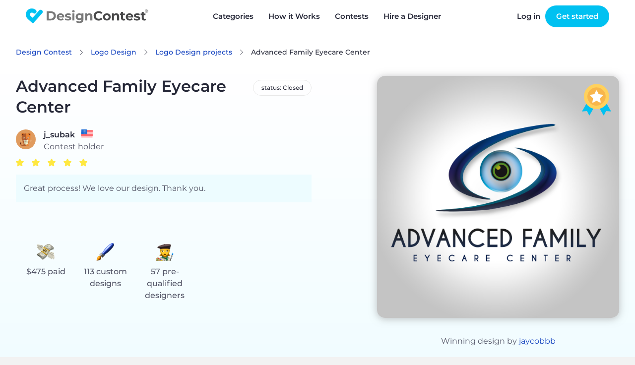

--- FILE ---
content_type: text/html; charset=UTF-8
request_url: https://www.designcontest.com/logo-design/advanced-family-eyecare-center/
body_size: 12800
content:
<!DOCTYPE html>
<html lang="en-us">
<head>
        <script type="application/ld+json">
    {
      "@context": "http://schema.org",
      "@type": "Organization",
      "name" : "DesignContest",
      "url": "https://www.designcontest.com/",
      "sameAs" : [
                    "https://www.facebook.com/designcontest",
                    "https://twitter.com/designcontests",
                    "https://plus.google.com/+Designcontests",
                    "https://www.instagram.com/dc_designcontest",
                    "https://www.linkedin.com/company/designcontest-ltd-",
                    "https://pinterest.com/designcontest"
                    ]
    }




    </script>

    <meta http-equiv="Content-Type" content="text/html; charset=UTF-8"/>
    <meta name="viewport" content="width=device-width, user-scalable=no, initial-scale=1.0"/>
    <meta name="msvalidate.01" content="EF5E15890FF3E39EF83EBB97C7DE71BA"/>
    <meta name="theme-color" content="#17a9d5">
    <meta name="yandex-verification" content="778b85e160d3f074"/>
    <meta name="p:domain_verify" content="a9aafc5bb978ee4e5e20ac4cd33ce453"/>

    <meta name="robots" content="index, follow" />
<link rel="stylesheet" type="text/css" href="https://designcontest.nyc3.digitaloceanspaces.com/css/swiper.min.css" />
<link rel="stylesheet" type="text/css" href="https://designcontest.nyc3.digitaloceanspaces.com/css/select2.min.css" />
<link rel="stylesheet" type="text/css" href="https://designcontest.nyc3.digitaloceanspaces.com/css/contest_new.css" />
<link rel="stylesheet" type="text/css" href="https://designcontest.nyc3.digitaloceanspaces.com/css/header-browse-contest.css" />
<link rel="stylesheet" type="text/css" href="https://designcontest.nyc3.digitaloceanspaces.com/css/style.css" />
<script type="text/javascript">
/*<![CDATA[*/
var _gaq = _gaq || [];
_gaq.push(['_setAccount','UA-20180690-1']);
_gaq.push(['_setCustomVar',1,'User Type','Unregistered']);
_gaq.push(['_trackPageview']);
(function() {
    var ga = document.createElement('script'); ga.type = 'text/javascript'; ga.async = true;
    ga.src = ('https:' == document.location.protocol ? 'https://ssl' : 'http://www') + '.google-analytics.com/ga.js';
    var s = document.getElementsByTagName('script')[0]; s.parentNode.insertBefore(ga, s);
})();
/*]]>*/
</script>
<title>DesignContest - Advanced Family Eyecare Center advanced-family-eyecare-center</title>
            <link rel="canonical" href="https://www.designcontest.com/logo-design/advanced-family-eyecare-center/"/>
                            <link rel="alternate" href="https://www.designcontest.ru/logo-design/advanced-family-eyecare-center/"
                  hreflang="ru-ru"/>
                    <link rel="alternate" href="https://www.designcontest.com/logo-design/advanced-family-eyecare-center/"
                  hreflang="x-default"/>
                    <link rel="alternate" href="https://www.designcontest.ca/logo-design/advanced-family-eyecare-center/"
                  hreflang="en-ca"/>
                    <link rel="alternate" href="https://www.designcontest.uk/logo-design/advanced-family-eyecare-center/"
                  hreflang="en-gb"/>
                    <link rel="alternate" href="https://www.designcontest.com.au/logo-design/advanced-family-eyecare-center/"
                  hreflang="en-au"/>
                    <link rel="alternate" href="https://www.designcontest.co.nz/logo-design/advanced-family-eyecare-center/"
                  hreflang="en-nz"/>
                    <link rel="alternate" href="https://www.designcontest.es/logo-design/advanced-family-eyecare-center/"
                  hreflang="es-es"/>
                    <link rel="alternate" href="https://www.designcontest.com.ua/logo-design/advanced-family-eyecare-center/"
                  hreflang="uk-ua"/>
                    <link rel="alternate" href="https://www.designcontest.at/logo-design/advanced-family-eyecare-center/"
                  hreflang="de-at"/>
                    <link rel="alternate" href="https://www.designcontest.com.de/logo-design/advanced-family-eyecare-center/"
                  hreflang="de-de"/>
                        <meta name="description" content="See Logo Design entries, selected winner and the client's testimonial for 'Advanced Family Eyecare Center' Logo Design contest. advanced-family-eyecare-center"/>
                <meta name="keywords" content="Advanced Family Eyecare Center Logo Design"/>
        <meta name="twitter:card" content="summary"/>
    <meta name="twitter:site" content="@designcontests"/>
    <meta name="twitter:creator" content="@designcontests"/>
            <meta property="og:title" content="Logo Design Contest 'Advanced Family Eyecare Center'"/>
                <meta property="og:image" content="https://www.designcontest.comhttps://designcontest.nyc3.digitaloceanspaces.com/data/contests/132107/entries/big_c117f7745bc437c5.jpg"/>
                <meta property="og:site_name" content="DesignContest.com"/>
                <meta property="og:description" content="See Logo Design entries, selected winner and the client's testimonial for 'Advanced Family Eyecare Center' Logo Design contest."/>
                <meta property="og:url" content="https://www.designcontest.com/logo-design/advanced-family-eyecare-center/"/>
                <meta property="og:type" content="website"/>
        <meta property="fb:app_id" content="198994630150219">


    <!-- Prefetch DNS for external assets -->
<link rel="dns-prefetch" href="//apis.google.com">
<link rel="dns-prefetch" href="//app.wigzo.com">
<link rel="dns-prefetch" href="//connect.facebook.net">
<link rel="dns-prefetch" href="//designcontest-com-designcontest.netdna-ssl.com">
<link rel="dns-prefetch" href="//designcontest-com2-designcontest.netdna-ssl.com">
<link rel="dns-prefetch" href="//designcontest-com3-designcontest.netdna-ssl.com">
<link rel="dns-prefetch" href="//dev.visualwebsiteoptimizer.com">
<link rel="dns-prefetch" href="//fonts.googleapis.com">
<link rel="dns-prefetch" href="//fonts.google.com">
<link rel="dns-prefetch" href="//fonts.gstatic.com">
<link rel="dns-prefetch" href="//js.intercomcdn.com">
<link rel="dns-prefetch" href="//mc.yandex.ru">
<link rel="dns-prefetch" href="//secure.quantserve.com">
<link rel="dns-prefetch" href="//tracker.wigzopush.com">
<link rel="dns-prefetch" href="//pixel.quantserve.com">
<link rel="dns-prefetch" href="//ssl.google-analytics.com">
<link rel="dns-prefetch" href="//tracker.wigzopush.com">
<link rel="dns-prefetch" href="//www.google-analytics.com">
<link rel="dns-prefetch" href="//www.google.com">
<link rel="dns-prefetch" href="//www.googleadservices.com">
<link rel="dns-prefetch" href="//www.googletagmanager.com">
<link rel="dns-prefetch" href="//www.gstatic.com">
<link rel="dns-prefetch" href="//www.facebook.com">
<link rel="dns-prefetch" href="//connect.facebook.net">
    <link rel="shortcut icon" href="https://designcontest.nyc3.digitaloceanspaces.com/images/favicon.png" type="image/x-icon"/>
    <link rel="apple-touch-icon" href="https://designcontest.nyc3.digitaloceanspaces.com/images/apple-touch-icon.png"/>
    <link rel="icon" sizes="192x192" href="https://designcontest.nyc3.digitaloceanspaces.com/images/dc-icon_192x192.png"/>
    <!--[if IE 8 ]>
    <html lang="en" class="ie8">    <![endif]-->
        <script type="text/javascript">
        var dc = {
            user_logged_in: 'false',
            user_group: 0,
            user_role: 0,
            translation_name: '',
            translation_code: '',
            cdn_url: 'https://designcontest.nyc3.digitaloceanspaces.com',
                                                                                                                        isClient: function () {
                return this.user_group == 1;
            },
            isDesigner: function () {
                return this.user_group == 2 || this.user_group == 3;
            },
            isManager: function () {
                return this.user_role == 3 || this.user_role == 2;
            }
        }
        var notification_translation = {
            save_draft: "Click here to complete your design brief",
            system_translation: "System",
            notification_translation: "notification",
            empty_title: "Title is empty",
            empty_brief: "Brief is empty"
        }
        var intro_translation = {
            next_btn: "Next",
            back_btn: "Back",
            skip_btn: "Skip",
            done_btn: "Done"
        }
        var file_upload_translation = {
            drag_n_drop: "Drag &amp; drop",
            to_upload: "to upload",
            or_symbol: "or",
            // changed for order web-design step 2.5
            select_files: "Choose file",
            select_file: "select file",
            file_limit: "File size limit is ",
            click_to: "Click to",
            filesize_error: " - file size error. Allowed size - "
        }
        var comment_editing_translation = {
            save_changes: "Save changes",
            cancel: "Cancel",
            editing_comment: "Editing comment"
        }
        var onsite_translations = {
            time_left: {
                d: "d",
                h: "h",
                m: "m",
                s: "s"
            },
            list_filters: {
                open: "Open",
                closed: "Closed",
                finalization: "Finalization",
                expired: "Expired",
                opn: "opn",
                cls: "cls",
                fin: "fin",
                exp: "exp",
                day: "< 1 day",
                two_days: "2 - 3 days",
                three_days: "3 - 7 days",
                seven_days: " > 7 days"
            }
        }
        var invite_designer_popup = {
            invite_designer: "Invite designer",
            invite_guestion: "Which project brief would you like to send?",
            send: "Send",
            create_new_brief: "Create new brief",
            or: "or"
        }
    </script>
    <script type="text/javascript">window.$crisp = [];
        window.CRISP_WEBSITE_ID = "d2c7a984-ed2c-4eff-a1cb-249ee969b15d";
        (function () {
            d = document;
            s = d.createElement("script");
            s.src = "https://client.crisp.chat/l.js";
            s.async = 1;
            d.getElementsByTagName("head")[0].appendChild(s);
        })();</script>
    <!-- Google Tag Manager -->
    <script>(function (w, d, s, l, i) {
            w[l] = w[l] || [];
            w[l].push({
                'gtm.start':
                    new Date().getTime(), event: 'gtm.js'
            });
            var f = d.getElementsByTagName(s)[0],
                j = d.createElement(s), dl = l != 'dataLayer' ? '&l=' + l : '';
            j.async = true;
            j.src =
                '//www.googletagmanager.com/gtm.js?id=' + i + dl;
            f.parentNode.insertBefore(j, f);
        })(window, document, 'script', 'dataLayer', 'GTM-NVQRTX');</script>
    <!-- End Google Tag Manager -->

    <!-- Google tag (gtag.js) -->
    <script async src="https://www.googletagmanager.com/gtag/js?id=G-SBR37NLFRZ"></script>
    <script>
        window.dataLayer = window.dataLayer || [];
        function gtag(){dataLayer.push(arguments);}
        gtag('js', new Date());

        gtag('config', 'G-SBR37NLFRZ');
    </script>
    <!-- End Google tag (gtag.js) -->
</head>
<body><script type="text/javascript" src="https://designcontest.nyc3.digitaloceanspaces.com/js/libs/jquery-1.10.1.min.js"></script>
<script type="text/javascript" src="https://designcontest.nyc3.digitaloceanspaces.com/js/libs/jquery-ui-1.10.3.custom.min.js"></script>
<script type="text/javascript" src="https://designcontest.nyc3.digitaloceanspaces.com/js/libs/jquery-ui-i18n.min.js"></script>
<script type="text/javascript" src="https://designcontest.nyc3.digitaloceanspaces.com/js/libs/jquery.nouislider.min.js"></script>
<script type="text/javascript" src="https://designcontest.nyc3.digitaloceanspaces.com/js/libs/jquery.scrollTo-1.4.3.1-min.js"></script>
<script type="text/javascript" src="https://designcontest.nyc3.digitaloceanspaces.com/js/libs/loadingoverlay.min.js"></script>
<script type="text/javascript" src="https://designcontest.nyc3.digitaloceanspaces.com/js/libs/underscore.js"></script>
<script type="text/javascript" src="https://designcontest.nyc3.digitaloceanspaces.com/js/libs/backbone.js"></script>
<script type="text/javascript" src="https://designcontest.nyc3.digitaloceanspaces.com/js/libs/backbone.localStorage.js"></script>
<script type="text/javascript" src="https://designcontest.nyc3.digitaloceanspaces.com/js/libs/jquery.minicolors.js"></script>
<script type="text/javascript" src="https://designcontest.nyc3.digitaloceanspaces.com/js/libs/nicEdit.js"></script>
<script type="text/javascript" src="https://designcontest.nyc3.digitaloceanspaces.com/js/libs/cardslider2020.js"></script>
<script type="text/javascript" src="https://designcontest.nyc3.digitaloceanspaces.com/js/selectStyles2020.js"></script>
<script type="text/javascript" src="https://designcontest.nyc3.digitaloceanspaces.com/js/code.js"></script>
<script type="text/javascript">
/*<![CDATA[*/

        var gts = gts || [];

        gts.push(["id", "642912"]);
        gts.push(["badge_position", "BOTTOM_RIGHT"]);
        gts.push(["locale", "en-us"]);
        (function() {
            var gts = document.createElement("script");
            gts.type = "text/javascript";
            gts.async = true;
            gts.src = "https://www.googlecommerce.com/trustedstores/api/js";
            var s = document.getElementsByTagName("script")[0];
            s.parentNode.insertBefore(gts, s);
        })();
    loadingOverlay.show();
/*]]>*/
</script>

<!-- Google Tag Manager (noscript) -->
<noscript>
    <iframe src="//www.googletagmanager.com/ns.html?id=GTM-NVQRTX" height="0" width="0"
            style="display:none;visibility:hidden"></iframe>
</noscript>
<!-- End Google Tag Manager (noscript) -->


<div class="main_wrapper main-new ">
    <div style="display: none;">
        <div id="proactivechatcontainerue5t8hbsqu"></div>
        <table border="0" cellspacing="2" cellpadding="2">
            <tr>
                <td align="center" id="swifttagcontainerue5t8hbsqu">
                    <div style="display: inline;" id="swifttagdatacontainerue5t8hbsqu">
                    </div>
                </td>
            </tr>
            <tr>
                <td align="center"></td>
            </tr>
        </table>
    </div>
    
        <!--st valentine banner begin-->
            <div class="top-panel transparent-unlogged transparent-unlogged--new">
            <div class="center_wrapper">
                <div class="top-panel-background"></div>
                <!-- NEW MENU  2222-->
                <div class="logo">
                                            <a class="logotype" href="/" title="DesignContest">DesignContest</a>
                                        </div>
                <div id="menu" class="new_hp mobile_menu">
                    <div>
                        <i id="mob_icon" class="svg-icon icon-menu mmenu-ico">
                            <span class="mob_icon--line fl"></span>
                            <span class="mob_icon--line sl"></span>
                            <span class="mob_icon--line tl"></span>
                        </i>
                        <ul>
                            <li class="has_sub"><a title="Categories"
                                                   id="category_link"><span>Categories</span><i></i></a>
                                <div class="categories_menu">
                                    <ul>
                                        <li class="category_item">
                                            <a href="#" title="Corporate identity">Corporate identity</a>
                                            <ul>
                                                <li><a href="/logo-design/" title="Logo">Logo Design</a></li>
                                                <li><a href="/business-card-design/" title="Business Cards">Business
                                                        Cards</a></li>
                                                <li><a href="/business-stationery-design/" title="Business Stationery">Business
                                                        Stationery</a></li>
                                                <li><a href="/letterhead-design/" title="Letterhead">Letterhead
                                                        Design</a></li>
                                                <li><a href="/logo-and-business-card-design/"
                                                       title="Logo and Business Card">Logo and Business Card</a></li>
                                            </ul>
                                        </li>
                                        <li class="category_item">
                                            <a href="#" title="Product design">Product Design</a>
                                            <ul>
                                                <li><a href="/packaging-design/" title="Packaging">Packaging Design</a>
                                                </li>
                                                <li><a href="/label-design/" title="Label">Label Design</a></li>
                                                <li><a href="/ticket-design/" title="Ticket">Ticket Design</a></li>
                                                <li><a href="/book-cover-design/" title="Book Cover">Book Cover</a></li>
                                                <li><a href="/magazine-cover-design/" title="Magazine Cover">Magazine
                                                        Cover</a></li>
                                                <li><a href="/cd-cover-design/" title="CD Cover">CD Cover Design</a>
                                                </li>
                                                <li><a href="/other-product-design/" title="Other Product">Other
                                                        Product</a></li>
                                            </ul>
                                        </li>
                                        <li class="category_item">
                                            <a href="#" title="Web Design">Web Design</a>
                                            <ul>
                                                <li><a href="/website-design/" title="Website">Website Design</a></li>
                                                <li><a href="/mobile-website-design/" title="Mobile Website">Mobile
                                                        Website</a></li>
                                                <li><a href="/theme-design/" title="Theme">Theme Design</a></li>
                                                <li><a href="/landing-page-design/" title="Landing Page">Landing
                                                        Page</a></li>
                                                <li><a href="/fans-page-design/" title="Fans page">Fans Page Design</a>
                                                </li>
                                            </ul>
                                        </li>
                                        <li class="category_item">
                                            <a href="#" title="advertising materials">Advertising Materials</a>
                                            <ul>
                                                <li><a href="/poster-design/" title="Poster">Poster Design</a></li>
                                                <li><a href="/flyer-design/" title="Flyer">Flyer Design</a></li>
                                                <li><a href="/billboard-design/" title="Billboard">Billboard Design</a>
                                                </li>
                                                <li><a href="/car-wrap-design/" title="Car Wrap">Car Wrap Design</a>
                                                </li>
                                                <li><a href="/banner-design/" title="Banner">Banner Design</a></li>
                                                <li><a href="/trade-show-swag-design/" title="Trade Show Swag">Trade
                                                        Show Swag</a></li>
                                            </ul>
                                        </li>
                                        <li class="category_item">
                                            <a href="#" title="illustrations and contextual design">Illustrations and
                                                Contextual Design</a>
                                            <ul>
                                                <li><a href="/icon-design/" title="Icons">Icon Design</a></li>
                                                <li><a href="/illustration-design/"
                                                       title="Illustration">Illustration</a></li>
                                                <li><a href="/character-design/" title="Character">Character Design</a>
                                                </li>
                                                <li><a href="/infographic-design/" title="Infographic">Infographic</a>
                                                </li>
                                                <li><a href="/powerpoint-design/" title="Powerpoint">Powerpoint</a></li>
                                                <li><a href="/graphic-design/" title="Graphic">Graphic Design</a></li>
                                            </ul>
                                        </li>
                                        <li class="category_item">
                                            <a href="#" title="CLothing and apparel design">Clothing and Apparel
                                                Design</a>
                                            <ul>
                                                <li><a href="/t-shirt-design/" title="T-Shirt">T-Shirt Design</a></li>
                                                <li><a href="/team-clothing-design/" title="Team Clothing">Team
                                                        Clothing</a></li>
                                                <li><a href="/other-clothing-design/" title="Other Clothing">Other
                                                        Clothing</a></li>
                                            </ul>
                                        </li>
                                        <li class="category_item">
                                            <a href="#" title="Applications">Application Design</a>
                                            <ul>
                                                <li><a href="/mobile-app-design/" title="Mobile App">Mobile App
                                                        Design</a></li>
                                                <li><a href="/application-icon-design/" title="Application Icon">Application
                                                        Icon</a></li>
                                                <li><a href="/desktop-software-design/" title="Desktop Software">Desktop
                                                        Software</a></li>
                                            </ul>
                                        </li>
                                    </ul>
                                </div>
                                <div class="has_sub-arrow"></div>
                                <div class="sub_menu">
                                    <span class="submenu_arrow"> arrow </span>
                                    <div class="menu_overlay"></div>
                                    <div class="wrap_categories">
                                        <div class="box">
                                            <div class="menu_block">
                                                <h3>Corporate identity</h3>
                                                <div class="pero"></div>
                                                <ul>
                                                    <li><a href="/logo-design/"
                                                           title="Logo Design"
                                                           id="main-menu-logo-design-link">Logo Design</a></li>
                                                    <li><a href="/business-card-design/"
                                                           title="Business Cards"
                                                           id="main-menu-business-card-design-link">Business Cards</a></li>
                                                    <li><a href="/business-stationery-design/"
                                                           title="Business Stationery"
                                                           id="main-menu-business-stationery-design-link">Business Stationery</a></li>
                                                    <li><a href="/letterhead-design/"
                                                           title="Letterhead Design"
                                                           id="main-menu-letterhead-design-link">Letterhead Design</a></li>
                                                    <li><a href="/logo-and-business-card-design/"
                                                           title="Logo and Business Card"
                                                           id="main-menu-logo-and-business-card-design-link">Logo and Business Card</a></li>
                                                </ul>
                                            </div>
                                            <div class="menu_block">
                                                <h3>Advertising Materials</h3>
                                                <div class="banner"></div>
                                                <ul>
                                                    <li><a href="/poster-design/"
                                                           title="Poster Design"
                                                           id="main-menu-poster-design-link">Poster Design</a></li>
                                                    <li><a href="/flyer-design/"
                                                           title="Flyer Design"
                                                           id="main-menu-flyer-design-link">Flyer Design</a></li>
                                                    <li><a href="/billboard-design/"
                                                           title="Billboard Design"
                                                           id="main-menu-billboard-design-link">Billboard Design</a></li>
                                                    <li><a href="/car-wrap-design/"
                                                           title="Car Wrap Design"
                                                           id="main-menu-car-wrap-design-link">Car Wrap Design</a></li>
                                                    <li><a href="/banner-design/"
                                                           title="Banner Design"
                                                           id="main-menu-banner-design-link">Banner Design</a></li>
                                                    <li><a href="/trade-show-swag-design/"
                                                           title="Trade Show Swag"
                                                           id="main-menu-trade-show-swag-design-link">Trade Show Swag</a></li>
                                                </ul>
                                            </div>
                                        </div>
                                        <div class="box">
                                            <div class="menu_block">
                                                <h3>Web Design</h3>
                                                <div class="earth"></div>
                                                <ul>
                                                    <li><a href="/website-design/"
                                                           title="Website Design"
                                                           id="main-menu-website-design-link">Website Design</a></li>
                                                    <li><a href="/mobile-website-design/"
                                                           title="Mobile Website"
                                                           id="main-menu-mobile-website-design-link">Mobile Website</a></li>
                                                    <li><a href="/theme-design/"
                                                           title="Theme Design"
                                                           id="main-menu-theme-design-link">Theme Design</a></li>
                                                    <li><a href="/landing-page-design/"
                                                           title="Landing Page"
                                                           id="main-menu-landing-page-design-link">Landing Page</a></li>
                                                    <li><a href="/fans-page-design/"
                                                           title="Fans Page Design"
                                                           id="main-menu-fans-page-design-link">Fans Page Design</a></li>
                                                </ul>
                                            </div>
                                            <div class="menu_block">
                                                <h3>Clothing & Apparel Design</h3>
                                                <div class="shirt"></div>
                                                <ul>
                                                    <li><a href="/t-shirt-design/"
                                                           title="T-Shirt Design"
                                                           id="main-menu-t-shirt-design-link">T-Shirt Design</a></li>
                                                    <li><a href="/team-clothing-design/"
                                                           title="Team Clothing"
                                                           id="main-menu-team-clothing-design-link">Team Clothing</a></li>
                                                    <li><a href="/other-clothing-design/"
                                                           title="Other Clothing"
                                                           id="main-menu-other-clothing-design-link">Other Clothing</a></li>
                                                </ul>
                                            </div>
                                        </div>
                                        <div class="box">
                                            <div class="menu_block">
                                                <h3>Illustrations & Contextual Design</h3>
                                                <div class="infoico"></div>
                                                <ul>
                                                    <li><a href="/icon-design/" title="Icons"
                                                           id="main-menu-icon-design-link">Icon Design</a></li>
                                                    <li><a href="/illustration-design/"
                                                           title="Illustration"
                                                           id="main-menu-illustration-design-link">Illustration</a></li>
                                                    <li><a href="/character-design/"
                                                           title="Character"
                                                           id="main-menu-character-design-link">Character Design</a></li>
                                                    <li><a href="/infographic-design/"
                                                           title="Infographic"
                                                           id="main-menu-infographic-design-link">Infographic</a></li>
                                                    <li><a href="/powerpoint-design/"
                                                           title="Powerpoint"
                                                           id="main-menu-powerpoint-design-link">Powerpoint</a></li>
                                                    <li><a href="/graphic-design/"
                                                           title="Graphic Design"
                                                           id="main-menu--link">Graphic Design</a></li>
                                                </ul>
                                            </div>
                                            <div class="menu_block">
                                                <h3>Application Design</h3>
                                                <div class="phon"></div>
                                                <ul>
                                                    <li><a href="/mobile-app-design/"
                                                           title="Mobile App Design"
                                                           id="main-menu-mobile-app-design-link">Mobile App Design</a></li>
                                                    <li><a href="/application-icon-design/"
                                                           title="Application Icon"
                                                           id="main-menu-application-icon-design-link">Application Icon</a></li>
                                                    <li><a href="/desktop-software-design/"
                                                           title="Desktop Software"
                                                           id="main-menu-desktop-software-design-link">Desktop Software</a></li>
                                                </ul>
                                            </div>
                                        </div>
                                        <div class="box">
                                            <div class="menu_block">
                                                <h3>Product Design</h3>
                                                <div class="book"></div>
                                                <ul>
                                                    <li><a href="/packaging-design/"
                                                           title="Packaging Design"
                                                           id="main-menu-packaging-design-link">Packaging Design</a></li>
                                                    <li><a href="/label-design/"
                                                           title="Label Design"
                                                           id="main-menu-label-design-link">Label Design</a></li>
                                                    <li><a href="/ticket-design/"
                                                           title="Ticket Design"
                                                           id="main-menu-ticket-design-link">Ticket Design</a></li>
                                                    <li><a href="/book-cover-design/"
                                                           title="Book Cover"
                                                           id="main-menu-book-cover-design-link">Book Cover</a></li>
                                                    <li><a href="/magazine-cover-design/"
                                                           title="Magazine Cover"
                                                           id="main-menu-magazine-cover-design-link">Magazine Cover</a></li>
                                                    <li><a href="/cd-cover-design/"
                                                           title="CD Cover Design"
                                                           id="main-menu-cd-cover-design-link">CD Cover Design</a></li>
                                                    <li><a href="/other-product-design/"
                                                           title="Other Product"
                                                           id="main-menu-other-product-design-link">Other Product</a></li>
                                                </ul>
                                            </div>
                                        </div>
                                    </div>
                                    <a href="#" class="close_popup close_btn"
                                       title="Close details">Close details</a>
                                </div>
                            </li>
                            <li><a href="/how-it-works/" title="How it Works"
                                   id="main-menu-how-it-works-link">How it Works</a>
                            </li>
                            <li><a href="/projects/" title="Contests">Contests</a></li>
                            <li><a href="/one-on-one/"
                                   title="Hire a Designer">Hire a Designer</a></li>
                            <!-- <li class="testimonials_menu_item"><a href="/testimonials/" title="Testimonials">Testimonials</a></li> -->
                            <!-- <li class="demo_page"><a href="/demo/" title="Demo">Demo</a></li> -->
                            <li class="hidden_item"><a href="/login/"
                                                       title="Log in">Log in</a></li>
                            <li class="hidden_item"><a href="/registration/"
                                                       title="Register">Register</a></li>
                        </ul>
                    </div>
                </div>
                <a href="/contests/start/" class="green-menu-btn">Start a Contest</a>
                <div class="user_block unlogged logged-menu">
                    <ul class="links">
                        <li>
                            <a class="quick_login_link login" href="https://www.designcontest.com/login/?redirect=%2Flogo-design%2Fadvanced-family-eyecare-center%2F"
                               title="Log in">Log in</a>
                        </li>
                        <li>
                            <a class="register" href="/contests/start/step1"> Get started</a>
                        </li>
                    </ul>
                </div>
                <!--END NEW MENU -->
            </div>
        </div>
    
    <div class="inner_content">
        <input id='hidden_file_input' type="file"
       style="opacity:0; position: absolute; top: -30px;" multiple=""
       name="File[files][]"/>
<!--facebook code-->
<div id="fb-root"></div>


<script type="text/javascript">
    var contest_info =
        {
            contest_id: '132107',
            category_name: 'logo-design',
            contest_name: 'advanced-family-eyecare-center'
        };
    var contest_data = '';

</script>
<script type="text/javascript">
    var contest_translition = {
        short_comment: "Too short comment. Min length is 30 characters.",
        filter_designers: "Filter designers",
        processing: "Processing"
    };
    var designers_tooltip_translation = {
        level: "Level",
        last: "Last seen online",
        entries_total: "Entries total",
        entries_this: "This contest",
        contest_holder: "Contest Holder",
        member_since: "Member since",
        contests: "Contests",
        projects: "One-on-Ones",
        refunds: "Refunds",
        online: "online"
    };
    var report_design_translation = 'Report Design';
</script>


  <div id="contest-page" class="contest-page">
    <section class="contest-info">
      <div class="content">
        <div class="contest-breadcrumbs" vocab="http://schema.org/"
             typeof="BreadcrumbList">
          <a href="/" class="contest-link contest-breadcrumbs__item"
             property="item" typeof="WebPage">Design Contest</a>
          <a href="/logo-design/"
             class="contest-link contest-breadcrumbs__item" property="item"
             typeof="WebPage"
             title="Logo Design">Logo Design</a>
          <a href="/logo-design/projects"
             class="contest-link contest-breadcrumbs__item" property="item"
             typeof="WebPage"
             title="Logo Design projects">Logo Design            projects</a>
          <span class="contest-breadcrumbs__item"
                property="item">Advanced Family Eyecare Center</span>
        </div>
        <div id="js-contest-details" class="contest-details">
<!--          INSERT INFO TEMPLATE-->
        </div>
      </div>
      <div id="js-contest-actions" class="action-buttons content">
<!--        Insert action buttons-->
      </div>
      <div id="js-expired-contest">
        <!--          INSERT Expired contest markup -->
      </div>
    </section>
    <div class="contest-tabs-wrapper js-contest-tabs"></div>
    <div id="js-filter-render">
      <!-- Render filters -->
    </div>
    <div class="contest-results__wrapper">
      <section id="js-contest-tab-data" class="contest-results">
        <!-- Render entries / commnets / bries / designers -->
      </section>
    </div>

    <div id="popup_box"></div>

  </div>

  <div class="overlay"></div>


<script>
    var too_many_dis_translate = 'Too many designers. Max 10 per invitation.';
</script>
    </div>

</div>

            <div class="footer lang-en-us">
            <div class="center_wrapper">
                <div class="footer_outer">
                    <div class="footer-a">
                        <a href="/prices/" title="Prices">Prices</a>
                        <a href="/blog/" title="Blog">Blog</a>
                        <a href="/forum/" title="Forum">Forum</a>
                        <a href="/knowledgebase/" title="Knowledgebase">Knowledgebase</a>
                    </div>
                    <div class="footer-b">
                        <a href="/about-us/" title="About us">About us</a>
                        <a href="/contact-us/" title="Contact us">Contact us</a>
                        <a href="/testimonials/" title="Testimonials">Testimonials</a>
                                            </div>
                    <div class="footer-e">
                        <a href="/designers-join-us/" title="Designers Join us">Designers Join us</a>
                        <a href="/terms-of-services/" title="Terms of services">Terms of services</a>
                        <a href="/privacy/" title="Privacy policy">Privacy policy</a>
                        <a href="/refund-policy/" title="Refund policy">Refund policy</a>
                    </div>

                    <div class="footer-d">
                        <p>Sign up for secrets, news and specials</p>
                        <div class="footer_sign_up open">
                            <input class="" maxlength="100" name="" type="text" id="subscribe-input-footer" value=""
                                   placeholder="E-mail">
                            <button id="subscribe-btn-footer" class="btn-blue"><span><i
                                            class="svg-icon icon-mail"></i><span class="newsletter_text">Newsletter</span> Sign up</span></button>
                        </div>
                        <div class="line-3 desktop">
                            <a class="facebook-icon svg-icon icon-facebook"
                               href="https://facebook.com/designcontest/" title="facebook"></a>
                            <a class="pinterest-icon svg-icon icon-pinterest"
                               href="https://www.pinterest.com/designcontest/" title="pinterest"></a>
                            <a class="twitter-icon svg-icon icon-twitter"
                               href="https://twitter.com/designcontests/" title="twitter"></a>
                            <a class="linkedin-footer-icon svg-icon icon-linked_in"
                               href="https://linkedin.com/company/designcontest-ltd-?trk=biz-companies-cym"
                               title="linkedin"></a>
                            <a class="insta-footer-icon svg-icon icon-instagram"
                               href="https://instagram.com/dc_designcontest/" title="instagram"></a>
                        </div>
                    </div>
                </div>

                <div class="footer_bottom_line">
                    <div class="footer_logo">
                        <svg xmlns="http://www.w3.org/2000/svg" width="185" height="24" viewBox="0 0 185 24">
                            <g fill="#FFF" fill-rule="evenodd" opacity=".56">
                                <path d="M10.817 23.578L24.472 8.334c.127-.11.246-.229.356-.356.066-.066.115-.132.173-.199.712-.939.83-2.2.303-3.254-.527-1.054-1.607-1.718-2.785-1.711-.94 0-1.832.42-2.433 1.142l-9.79 10.866L7.1 12c-1.291-1.137-3.258-1.019-4.403.265-.55.614-.83 1.422-.78 2.244.05.822.426 1.59 1.045 2.134l7.854 6.935z"/>
                                <path d="M15.22 3.12C11.457-.235 5.688.095 2.333 3.857c-3.355 3.761-3.025 9.53.736 12.885.624.543 1.434.822 2.26.778 1.251-.078 2.334-.899 2.746-2.083.412-1.184.073-2.5-.86-3.338-1.11-1.03-1.243-2.742-.303-3.931.94-1.19 2.636-1.456 3.895-.612l.108.074c.215.158.72.522.952.646 1.245.551 2.703.24 3.616-.77.55-.615.83-1.424.781-2.248-.05-.824-.426-1.593-1.046-2.138"/>
                                <path fill-rule="nonzero"
                                      d="M31.54 5.073h6.28c1.376-.036 2.742.247 3.99.828 1.106.536 2.036 1.378 2.681 2.425.658 1.095.99 2.355.96 3.633.031 1.28-.302 2.543-.96 3.641-.643 1.047-1.574 1.886-2.681 2.417-1.247.584-2.613.868-3.99.827h-6.28V5.074zm6.123 11.206c1.213.062 2.402-.354 3.31-1.159.846-.818 1.295-1.962 1.234-3.137.058-1.173-.395-2.313-1.241-3.128-.91-.805-2.098-1.22-3.31-1.158h-2.897v8.582h2.904zM57.997 14.458h-8.044c.125.635.493 1.196 1.026 1.564.594.397 1.298.597 2.011.571.503.01 1.002-.075 1.473-.248.448-.177.856-.441 1.2-.778l1.656 1.78c-1.142 1.191-2.757 1.81-4.403 1.687-1.102.022-2.193-.216-3.186-.695-.882-.433-1.62-1.111-2.127-1.953-.51-.852-.77-1.83-.753-2.822-.012-.984.243-1.954.736-2.805.497-.828 1.213-1.5 2.07-1.945.89-.473 1.887-.714 2.896-.704.985-.015 1.959.219 2.83.679.833.435 1.523 1.102 1.986 1.92.493.893.742 1.901.72 2.921 0 0-.058.315-.09.828zm-7.216-3.418c-.474.429-.77 1.02-.828 1.655h5.239c-.061-.635-.356-1.225-.828-1.655-.486-.407-1.104-.621-1.738-.604-.67-.04-1.33.175-1.845.604z"/>
                                <path d="M61.051 18.737c-.711-.164-1.39-.443-2.011-.828l1.026-2.185c.533.334 1.114.585 1.722.745.642.188 1.308.286 1.978.29 1.299 0 1.953-.323 1.953-.969-.008-.315-.23-.585-.538-.653-.538-.174-1.093-.287-1.655-.34-.728-.1-1.447-.252-2.152-.455-.565-.164-1.074-.479-1.473-.91-.435-.513-.652-1.175-.604-1.846-.01-.643.193-1.272.579-1.787.442-.559 1.033-.98 1.705-1.217.842-.308 1.735-.457 2.631-.439.755 0 1.507.084 2.243.249.65.13 1.276.362 1.854.687l-1.026 2.16c-.933-.541-1.992-.827-3.07-.828-.516-.011-1.025.109-1.482.348-.283.126-.472.401-.488.711-.003.324.216.607.53.687.555.177 1.126.305 1.704.38.718.11 1.429.264 2.127.464.553.167 1.052.475 1.448.894.443.504.671 1.16.638 1.83.007.635-.203 1.254-.596 1.754-.449.558-1.05.975-1.73 1.2-.879.28-1.801.4-2.723.355-.872.01-1.742-.09-2.59-.297z"/>
                                <path fill-rule="nonzero"
                                      d="M70.626 6.298c-.349-.31-.545-.758-.538-1.225-.008-.467.188-.915.538-1.225.377-.337.87-.515 1.374-.496.504-.022.997.147 1.382.471.347.295.545.729.538 1.184.015.483-.181.948-.538 1.274-.375.346-.873.527-1.382.505-.503.017-.994-.157-1.374-.488zm-.157 1.978h3.079v10.626h-3.079V8.276zM87.153 8.276v8.855c0 1.953-.507 3.404-1.523 4.353-1.245 1.025-2.835 1.534-4.444 1.424-.989.002-1.974-.126-2.93-.381-.828-.207-1.607-.575-2.292-1.084l1.225-2.218c.508.399 1.086.699 1.705.885.663.212 1.356.321 2.052.323.85.073 1.695-.185 2.359-.72.55-.588.827-1.382.761-2.185v-.455c-.87.914-2.1 1.398-3.36 1.324-.93.01-1.85-.212-2.673-.645-.787-.418-1.443-1.045-1.895-1.813-.496-.812-.754-1.746-.745-2.698-.006-.943.252-1.869.745-2.673.464-.77 1.131-1.396 1.928-1.812.824-.433 1.743-.655 2.673-.646 1.35-.082 2.66.484 3.526 1.523V8.276h2.888zm-3.823 6.869c.517-.489.8-1.176.778-1.887.023-.711-.26-1.399-.778-1.887-1.17-.96-2.853-.96-4.022 0-.543.475-.846 1.166-.828 1.887-.018.72.285 1.412.828 1.887 1.169.96 2.853.96 4.022 0z"/>
                                <path d="M99.426 9.302c.873.955 1.313 2.227 1.217 3.517v6.083h-3.087v-5.611c.053-.674-.141-1.345-.546-1.887-.418-.433-1.005-.66-1.606-.62-.692-.036-1.366.226-1.854.72-.504.595-.754 1.365-.695 2.143v5.255h-3.078V8.276h2.913v1.241c.423-.455.944-.808 1.522-1.034.635-.253 1.312-.38 1.995-.373 1.19-.06 2.354.371 3.22 1.192zM106.303 18.207c-1.112-.588-2.043-1.47-2.69-2.55-.662-1.11-1.005-2.38-.992-3.674-.021-1.304.323-2.588.993-3.707.656-1.056 1.585-1.913 2.69-2.483 1.182-.624 2.503-.94 3.84-.919 1.107-.028 2.209.172 3.235.588.96.403 1.81 1.027 2.483 1.82l-2.06 1.896c-.854-1.038-2.133-1.631-3.476-1.614-.8-.016-1.591.178-2.293.563-.66.364-1.205.906-1.572 1.564-.38.704-.574 1.493-.563 2.292-.013.8.18 1.59.563 2.293.364.662.91 1.208 1.572 1.572.702.385 1.492.58 2.293.563 1.351.012 2.633-.598 3.475-1.655l2.061 1.912c-.665.805-1.518 1.436-2.483 1.837-1.031.434-2.141.65-3.26.637-1.33.014-2.643-.308-3.816-.935z"/>
                                <path fill-rule="nonzero"
                                      d="M119.52 18.364c-.862-.446-1.583-1.122-2.086-1.953-.506-.853-.766-1.83-.753-2.822-.012-.995.248-1.974.753-2.83.505-.827 1.227-1.5 2.086-1.945 1.896-.938 4.12-.938 6.017 0 .857.446 1.575 1.119 2.077 1.945.505.856.765 1.835.753 2.83.014.992-.247 1.969-.753 2.822-.5.83-1.218 1.506-2.077 1.953-1.899.926-4.118.926-6.017 0zm4.966-2.632c.528-.585.801-1.356.76-2.143.043-.787-.23-1.56-.76-2.143-.498-.546-1.208-.848-1.945-.828-.74-.017-1.451.285-1.953.828-.533.582-.81 1.354-.77 2.143-.038.784.235 1.552.761 2.135.505.54 1.215.84 1.953.828.737.015 1.445-.286 1.945-.828l.009.008z"/>
                                <path d="M139.903 9.302c.873.955 1.314 2.227 1.217 3.517v6.083h-3.087v-5.611c.053-.674-.141-1.345-.546-1.887-.418-.432-1.005-.659-1.606-.62-.692-.036-1.366.226-1.853.72-.505.595-.754 1.365-.696 2.143v5.255h-3.078V8.276h2.938v1.241c.423-.455.944-.808 1.522-1.034.635-.254 1.312-.38 1.995-.373 1.182-.052 2.335.378 3.194 1.192zM150.472 18.389c-.336.24-.716.411-1.118.505-.454.115-.921.17-1.39.165-1.068.07-2.12-.278-2.938-.968-.73-.76-1.103-1.795-1.026-2.847v-4.361h-1.655V8.508H144v-2.59h3.079v2.59h2.648v2.375h-2.648v4.328c-.026.377.1.75.347 1.035.258.256.614.39.977.364.45.013.89-.127 1.25-.398l.819 2.177z"/>
                                <path fill-rule="nonzero"
                                      d="M162.265 14.458h-8.044c.127.636.498 1.198 1.034 1.564.594.397 1.297.597 2.011.571.502.009 1.002-.075 1.473-.248.448-.177.856-.441 1.2-.778l1.655 1.78c-1.133 1.196-2.741 1.824-4.386 1.712-1.102.022-2.193-.216-3.186-.695-.882-.436-1.623-1.113-2.135-1.953-.503-.854-.761-1.83-.745-2.822-.017-.988.238-1.961.737-2.814.49-.83 1.2-1.51 2.052-1.961.891-.474 1.887-.715 2.897-.704.983-.017 1.954.217 2.822.679.833.435 1.523 1.102 1.986 1.92.496.893.747 1.9.728 2.921 0 0-.058.315-.1.828zm-7.208-3.418c-.495.417-.806 1.011-.87 1.655h5.23c-.051-.638-.348-1.23-.827-1.655-.485-.409-1.104-.624-1.738-.604-.652-.029-1.293.187-1.795.604z"/>
                                <path d="M165.327 18.737c-.714-.165-1.396-.444-2.02-.828l1.035-2.185c.53.332 1.108.583 1.713.745.643.187 1.309.284 1.978.29 1.308 0 1.961-.323 1.961-.969-.007-.315-.23-.585-.537-.653-.538-.174-1.093-.287-1.656-.34-.727-.1-1.446-.252-2.151-.455-.565-.164-1.074-.479-1.473-.91-.443-.513-.666-1.179-.621-1.854-.01-.644.193-1.272.58-1.788.437-.558 1.026-.98 1.696-1.216.845-.308 1.74-.457 2.64-.439.754 0 1.506.084 2.242.248.648.13 1.271.362 1.846.687l-1.026 2.193c-.93-.54-1.986-.826-3.062-.827-.51-.032-1.02.065-1.482.281-.286.125-.478.4-.496.712.001.325.223.608.538.687.553.177 1.12.305 1.696.38.721.11 1.434.265 2.135.464.552.164 1.05.472 1.44.894.466.508.704 1.183.663 1.87.01.635-.197 1.254-.588 1.755-.45.556-1.05.973-1.73 1.2-.867.299-1.78.442-2.698.422-.886-.01-1.768-.132-2.623-.364zM181.771 18.389c-.336.24-.715.411-1.117.505-.455.115-.922.17-1.39.165-1.068.07-2.121-.278-2.938-.968-.734-.759-1.11-1.794-1.035-2.847v-4.361h-1.655V8.508h1.655v-2.59h3.087v2.59h2.648v2.375h-2.648v4.328c-.023.376.098.746.34 1.035.26.256.619.388.984.364.447.012.885-.128 1.241-.398l.828 2.177z"/>
                                <path fill-rule="nonzero"
                                      d="M183.641 2.681c.362.192.665.478.878.828.21.377.318.802.314 1.233.025.443-.073.883-.281 1.275-.437.755-1.246 1.217-2.119 1.208-.432.004-.858-.107-1.233-.323-.363-.209-.664-.512-.869-.877-.216-.375-.327-.8-.323-1.233-.004-.43.108-.853.323-1.225.208-.368.511-.674.877-.886.378-.216.806-.328 1.242-.322.418 0 .83.112 1.191.322zm-.215 3.89c.31-.176.565-.433.737-.745.182-.317.277-.677.273-1.043.003-.364-.088-.723-.265-1.042-.169-.304-.418-.556-.72-.729-.65-.364-1.443-.364-2.094 0-.308.178-.562.436-.736.745-.178.316-.269.673-.265 1.035-.003.364.088.723.265 1.042.273.472.722.814 1.25.953.526.138 1.086.06 1.555-.216zm.083-1.655c-.095.147-.234.26-.397.323l.612.91h-.596l-.538-.828h-.612v.828h-.588V3.434h1.126c.297-.013.59.077.827.257.207.167.32.422.307.687.009.184-.04.367-.141.521v.017zm-1.035 0c.16.01.319-.036.447-.133.109-.085.168-.218.158-.355.007-.135-.052-.265-.158-.348-.13-.09-.288-.133-.447-.124h-.513v.91l.513.05z"/>
                            </g>
                        </svg>
                    </div>
                    <p>&copy; 2003 — 2026 DesignContest LLC</p>
                    <div class="line-3 mobile">
                        <a class="facebook-icon svg-icon icon-facebook"
                           href="https://facebook.com/designcontest/" title="facebook"></a>
                        <a class="pinterest-icon svg-icon icon-pinterest"
                           href="https://www.pinterest.com/designcontest/" title="pinterest"></a>
                        <a class="twitter-icon svg-icon icon-twitter"
                           href="https://twitter.com/designcontests/" title="twitter"></a>
                        <a class="linkedin-footer-icon svg-icon icon-linked_in"
                           href="https://linkedin.com/company/designcontest-ltd-?trk=biz-companies-cym"
                           title="linkedin"></a>
                        <a class="insta-footer-icon svg-icon icon-instagram"
                           href="https://instagram.com/dc_designcontest/" title="instagram"></a>
                    </div>
                    <div class="international_sites">
                                                    <a class="flag-icon" href="https://www.designcontest.com" title="United States"><i class="flag-usa"></i></a>
                                                    <a class="flag-icon" href="https://www.designcontest.ca" title="Canada"><i class="flag-ca"></i></a>
                                                    <a class="flag-icon" href="https://www.designcontest.uk" title="United Kingdom"><i class="flag-uk"></i></a>
                                                    <a class="flag-icon" href="https://www.designcontest.com.de" title="Germany"><i class="flag-de"></i></a>
                                                    <a class="flag-icon" href="https://www.designcontest.es" title="Spain"><i class="flag-es"></i></a>
                                                    <a class="flag-icon" href="https://www.designcontest.fr" title="France"><i class="flag-fr"></i></a>
                                                    <a class="flag-icon" href="https://www.designcontest.com.au" title="Australia"><i class="flag-au"></i></a>
                                                    <a class="flag-icon" href="https://www.designcontest.co.nz" title="New Zealand"><i class="flag-nz"></i></a>
                                                    <a class="flag-icon" href="https://www.designcontest.ru" title="Россия"><i class="flag-ru"></i></a>
                                            </div>
                    <div class="logo-footer-order">
                        <a href="/" title="Design Contest">Design contest logo</a>
                    </div>
                </div>

            </div>
        </div>
        </div>
<link rel="stylesheet" type="text/css" href="https://designcontest.nyc3.digitaloceanspaces.com/css/swiper.min.css"/>
<link rel="stylesheet" type="text/css" href="https://designcontest.nyc3.digitaloceanspaces.com/css/login.css"/>
<link rel="stylesheet" type="text/css" href="https://designcontest.nyc3.digitaloceanspaces.com/css/slider.css"/>
<link rel="stylesheet" type="text/css" href="https://designcontest.nyc3.digitaloceanspaces.com/css/contest.css"/>
<link rel="stylesheet" type="text/css" href="https://designcontest.nyc3.digitaloceanspaces.com/css/order.css"/>
<link rel="stylesheet" type="text/css" href="https://designcontest.nyc3.digitaloceanspaces.com/css/filter.css"/>
<link rel="stylesheet" type="text/css" href="https://designcontest.nyc3.digitaloceanspaces.com/css/jquery-ui-1.10.3.custom.css"/>
<link rel="stylesheet" type="text/css" href="https://designcontest.nyc3.digitaloceanspaces.com/css/animation.css"/>
<link rel="stylesheet" type="text/css" href="https://designcontest.nyc3.digitaloceanspaces.com/css/start-one-on-one--new.css"/>
<link rel="stylesheet" type="text/css" href="https://designcontest.nyc3.digitaloceanspaces.com/css/start-proj-one-on-one--new.css"/>
<link rel="stylesheet" type="text/css" href="https://designcontest.nyc3.digitaloceanspaces.com/css/start-proj-one-on-one-des--new.css"/>
<link rel="stylesheet" type="text/css" href="https://designcontest.nyc3.digitaloceanspaces.com/css/designer-be--new.css"/>
<link rel="stylesheet" type="text/css" href="https://designcontest.nyc3.digitaloceanspaces.com/css/hiw--new.css"/>
<link rel="stylesheet" type="text/css" href="https://designcontest.nyc3.digitaloceanspaces.com/css/finaization_new.css"/>
<link rel="stylesheet" type="text/css" href="https://designcontest.nyc3.digitaloceanspaces.com/css/main_wrapper--new-start.css"/>
<link rel="stylesheet" type="text/css" href="https://designcontest.nyc3.digitaloceanspaces.com/css/Open_Sans.css"/>
<link rel="stylesheet" type="text/css" href="https://designcontest.nyc3.digitaloceanspaces.com/css/Roboto_Slab.css"/>
<link rel="stylesheet" type="text/css" href="https://designcontest.nyc3.digitaloceanspaces.com/css/Marck_Script.css"/>
<!--
    <link href='https://fonts.googleapis.com/css?family=Open+Sans:300italic,400italic,600italic,700italic,800italic,400,600,700,800,300&subset=cyrillic-ext,cyrillic' rel='stylesheet' type='text/css'>
    <link href="https://fonts.googleapis.com/css?family=Roboto+Slab:100normal,300normal,400normal,700normal|Open+Sans:400normal|Roboto:400normal|Lato:400normal|Oswald:400normal|Source+Sans+Pro:400normal|Raleway:400normal|PT+Sans:400normal|Playfair+Display:400normal|Droid+Sans:400normal|Ubuntu:400normal&amp;subset=all" rel="stylesheet" type="text/css">
    <link href='https://fonts.googleapis.com/css?family=Marck+Script&subset=latin,latin-ext,cyrillic' rel='stylesheet' type='text/css'>
-->
<script type="text/javascript">
    _translations.contests = _translations.contests || {};

    _translations['contests']['Expired'] = 'Expired';
</script>
<script type="text/javascript">
    window.dropdown_langs = {
        'Afrikaans': 'Afrikaans',
        'Amharic': 'Amharic',
        'Arabic': 'Arabic',
        'Azerbaijani': 'Azerbaijani',
        'Bashkir': 'Bashkir',
        'Belarusian': 'Belarusian',
        'Bulgarian': 'Bulgarian',
        'Bengali': 'Bengali',
        'Bosnian': 'Bosnian',
        'Catalan': 'Catalan',
        'Cebuano': 'Cebuano',
        'Czech': 'Czech',
        'Welsh': 'Welsh',
        'Danish': 'Danish',
        'German': 'German',
        'Greek': 'Greek',
        'English': 'English',
        'Esperanto': 'Esperanto',
        'Spanish': 'Spanish',
        'Estonian': 'Estonian',
        'Basque': 'Basque',
        'Persian': 'Persian',
        'Finnish': 'Finnish',
        'French': 'French',
        'Irish': 'Irish',
        'Scottish Gaelic': 'Scottish Gaelic',
        'Galician': 'Galician',
        'Gujarati': 'Gujarati',
        'Hebrew': 'Hebrew',
        'Hindi': 'Hindi',
        'Croatian': 'Croatian',
        'Haitian': 'Haitian',
        'Hungarian': 'Hungarian',
        'Armenian': 'Armenian',
        'Indonesian': 'Indonesian',
        'Icelandic': 'Icelandic',
        'Italian': 'Italian',
        'Japanese': 'Japanese',
        'Javanese': 'Javanese',
        'Georgian': 'Georgian',
        'Kazakh': 'Kazakh',
        'Khmer': 'Khmer',
        'Kannada': 'Kannada',
        'Korean': 'Korean',
        'Kyrgyz': 'Kyrgyz',
        'Latin': 'Latin',
        'Luxembourgish': 'Luxembourgish',
        'Lao': 'Lao',
        'Lithuanian': 'Lithuanian',
        'Latvian': 'Latvian',
        'Malagasy': 'Malagasy',
        'Mari': 'Mari',
        'Maori': 'Maori',
        'Macedonian': 'Macedonian',
        'Malayalam': 'Malayalam',
        'Mongolian': 'Mongolian',
        'Marathi': 'Marathi',
        'Hill Mari': 'Hill Mari',
        'Malay': 'Malay',
        'Maltese': 'Maltese',
        'Burmese': 'Burmese',
        'Nepali': 'Nepali',
        'Dutch': 'Dutch',
        'Norwegian': 'Norwegian',
        'Punjabi': 'Punjabi',
        'Papiamento': 'Papiamento',
        'Polish': 'Polish',
        'Portuguese': 'Portuguese',
        'Romanian': 'Romanian',
        'Russian': 'Russian',
        'Sinhalese': 'Sinhalese',
        'Slovak': 'Slovak',
        'Slovenian': 'Slovenian',
        'Albanian': 'Albanian',
        'Serbian': 'Serbian',
        'Sundanese': 'Sundanese',
        'Swedish': 'Swedish',
        'Swahili': 'Swahili',
        'Tamil': 'Tamil',
        'Telugu': 'Telugu',
        'Tajik': 'Tajik',
        'Thai': 'Thai',
        'Tagalog': 'Tagalog',
        'Turkish': 'Turkish',
        'Tatar': 'Tatar',
        'Udmurt': 'Udmurt',
        'Ukrainian': 'Ukrainian',
        'Urdu': 'Urdu',
        'Uzbek': 'Uzbek',
        'Vietnamese': 'Vietnamese',
        'Xhosa': 'Xhosa',
        'Yiddish': 'Yiddish',
        'Chinese': 'Chinese'
    };

    window.dcUserLang = 'en-us';
</script><!--widget feedback-->

<style>
    iframe[name="us-entrypoint-buttonV2"] {
        left: 2em;
    }
</style>
<!--widget feedback end-->

<script type="text/javascript" src="https://designcontest.nyc3.digitaloceanspaces.com/js/libs/swiper2020.js"></script>
<script type="text/javascript" src="https://www.google.com/recaptcha/api.js?onload=loadGoogleCaptcha&amp;render=explicit&amp;hl=en-us" async="async" defer="defer"></script>
<script type="text/javascript" src="https://designcontest.nyc3.digitaloceanspaces.com/js/libs/jquery.jWindowCrop.js"></script>
<script type="text/javascript" src="https://designcontest.nyc3.digitaloceanspaces.com/js/libs/jquery.imgareaselect.min.js"></script>
<script type="text/javascript" src="https://designcontest.nyc3.digitaloceanspaces.com/js/libs/jquery.zclip.min.js"></script>
<script type="text/javascript" src="https://designcontest.nyc3.digitaloceanspaces.com/js/libs/select2.full.min.js"></script>
<script type="text/javascript" src="https://designcontest.nyc3.digitaloceanspaces.com/js/libs/clipboard.min.js"></script>
<script type="text/javascript" src="https://designcontest.nyc3.digitaloceanspaces.com/js/contests/contest_item.js"></script>
</body>


--- FILE ---
content_type: text/html; charset=UTF-8
request_url: https://www.designcontest.com/contest/id/132107/entries/
body_size: 7505
content:
{"contest":{"id":"132107","type":"0","status":"100","category_id":"1","author_id":"209449","entries_num":"162","serialized_url":"advanced-family-eyecare-center","title":"Advanced Family Eyecare Center","brief":"I would like a modern abstract eye logo. This logo will be used for a free standing outside sign. Also would love to use this same logo on our web site, business cards, etc.","price":"475","prize":"397","paid_price":475,"price_package":"popular","period":"7","currency":"1","look_and_feel":{"minimal":"50","modern":"50","playful":"50","loud":"50","luxury":"50"},"like_text":null,"dont_like_text":null,"published_on":"1475721610","stopped_on":"0","closed_on":"1476390924","comment":null,"followers_count":"0","category":"Logo Design","cat_serialized":"logo-design","username":"j_subak","ch_online":"0","time_left":{"days":-3384,"hours":6,"minutes":0},"time_left_str":"Expired","scopes":{"rating":false,"elimination":false,"winner":false,"report":false,"edit_brief":false},"expired_time_passed":"","status_name":"Closed","price_usd":495,"price_eur":426,"price_rub":38490,"price_aud":738,"price_cad":687,"price_gbp":369,"price_nzd":859,"price_uah":21574,"price_jpy":78251,"price_hkd":3861,"price_sgd":637,"price_chf":397,"price_sek":4561,"price_nok":4989,"price_ils":1552,"full_budget":{"currency":{"name":"usd","title":"USD","sign":"$"},"prizes":{"1":{"amount":"475","text":"1st place - 475"}},"title":""},"files":[],"options":[{"id":"1","name":"Styles","type":"list","class_name":"logo_style_examples","description":null,"paid":false,"items":[{"id":"1","contest_cat":"1","option_group":"1","name":"Woodmark","alias":"woodmark","type":"checkbox","values":"","description":"","class_name":"wood","widget":null,"cost_usd":"0","option_value":"0","paid_currency":"0","currency":"1"},{"id":"2","contest_cat":"1","option_group":"1","name":"Pictoral Mark","alias":"pictoral_mark","type":"checkbox","values":"","description":"","class_name":"picture","widget":null,"cost_usd":"0","option_value":"0","paid_currency":"0","currency":"1"},{"id":"3","contest_cat":"1","option_group":"1","name":"Letterform","alias":"letterform","type":"checkbox","values":"","description":"","class_name":"letter","widget":null,"cost_usd":"0","option_value":"0","paid_currency":"0","currency":"1"},{"id":"4","contest_cat":"1","option_group":"1","name":"Emblem","alias":"emblem","type":"checkbox","values":"","description":"","class_name":"emblem","widget":null,"cost_usd":"0","option_value":"0","paid_currency":"0","currency":"1"},{"id":"5","contest_cat":"1","option_group":"1","name":"Calligraphic","alias":"calligraphic","type":"checkbox","values":"","description":"","class_name":"caligraph","widget":null,"cost_usd":"0","option_value":"0","paid_currency":"0","currency":"1"},{"id":"6","contest_cat":"1","option_group":"1","name":"Character","alias":"character","type":"checkbox","values":"","description":"","class_name":"characte","widget":null,"cost_usd":"0","option_value":"0","paid_currency":"0","currency":"1"}],"has_widgets":false},{"id":"2","name":"Colors","type":"list","class_name":"color_picker","description":null,"paid":false,"items":[{"id":"7","contest_cat":"1","option_group":"2","name":"Color 1","alias":"color_1","type":"text","values":"","description":"","class_name":null,"widget":"minicolors","cost_usd":"0","option_value":"0","paid_currency":"0","currency":"1"},{"id":"8","contest_cat":"1","option_group":"2","name":"Color 2","alias":"color_2","type":"text","values":"","description":"","class_name":null,"widget":"minicolors","cost_usd":"0","option_value":"0","paid_currency":"0","currency":"1"},{"id":"9","contest_cat":"1","option_group":"2","name":"Color 3","alias":"color_3","type":"text","values":"","description":"","class_name":null,"widget":"minicolors","cost_usd":"0","option_value":"0","paid_currency":"0","currency":"1"},{"id":"10","contest_cat":"1","option_group":"2","name":"Color 4","alias":"color_4","type":"text","values":"","description":"","class_name":null,"widget":"minicolors","cost_usd":"0","option_value":"0","paid_currency":"0","currency":"1"},{"id":"11","contest_cat":"1","option_group":"2","name":"Color 5","alias":"color_5","type":"text","values":"","description":"","class_name":null,"widget":"minicolors","cost_usd":"0","option_value":"0","paid_currency":"0","currency":"1"}],"has_widgets":true},{"id":"3","name":"Logo will be used on","type":"list","class_name":null,"description":null,"paid":false,"items":[{"id":"12","contest_cat":"1","option_group":"3","name":"Print (Business cards, letterheads, brochures, etc.)","alias":"print_use","type":"checkbox","values":"","description":"","class_name":null,"widget":null,"cost_usd":"0","option_value":"0","paid_currency":"0","currency":"1"},{"id":"13","contest_cat":"1","option_group":"3","name":"Online (Website, online advertising, banner ads, etc.)","alias":"online_use","type":"checkbox","values":"","description":"","class_name":null,"widget":null,"cost_usd":"0","option_value":"0","paid_currency":"0","currency":"1"},{"id":"14","contest_cat":"1","option_group":"3","name":"Merchandise (Mugs, T-shirts, etc.)","alias":"merchandise_use","type":"checkbox","values":"","description":"","class_name":null,"widget":null,"cost_usd":"0","option_value":"0","paid_currency":"0","currency":"1"},{"id":"15","contest_cat":"1","option_group":"3","name":"Signs (Including shops, billboards, etc.)","alias":"signs_use","type":"checkbox","values":"","description":"","class_name":null,"widget":null,"cost_usd":"0","option_value":"0","paid_currency":"0","currency":"1"},{"id":"16","contest_cat":"1","option_group":"3","name":"Television \/ screen","alias":"tv_use","type":"checkbox","values":"","description":"","class_name":null,"widget":null,"cost_usd":"0","option_value":"0","paid_currency":"0","currency":"1"}],"has_widgets":false}],"upgrades":[{"id":"1","name":"Contest Upgrades","description":"","position":"0","on_start":"1","on_upgrade":"0","one_on_one":"0","items":[{"id":"10","group_id":"1","name":"Top designers","description":"Only our top-level designers will be able to participate. Expect higher quality entries.","unique_name":"top_designers","type":"checkbox","price_usd":"29","editable":"0","multiple":"0","available_times":"1","options":[],"widget":null,"stop_status":null,"value":"0","times":"0","is_promoted":"0","applied":false,"discount":0,"upgrade_price":{"usd":29,"eur":25,"rub":2255,"aud":43,"cad":40,"gbp":22,"nzd":50,"uah":1264,"jpy":4584,"hkd":226,"sgd":37,"chf":23,"sek":267,"nok":292,"ils":91},"price":"29"}]},{"id":"2","name":"Contest privacy settings","description":"","position":"2","on_start":"1","on_upgrade":"0","one_on_one":"0","items":[{"id":"6","group_id":"2","name":"Private","description":"Hide your project from Search Engines. Designers must agree to a Non-Disclosure Agreement (NDA) to see your project details. <span class=\"nda_link\">Preview NDA template<\/span>","unique_name":"private","type":"checkbox","price_usd":"59","editable":"0","multiple":"0","available_times":"1","options":[],"widget":null,"stop_status":null,"value":"0","times":"0","is_promoted":"0","applied":false,"discount":0,"upgrade_price":{"usd":59,"eur":51,"rub":4588,"aud":88,"cad":82,"gbp":44,"nzd":102,"uah":2571,"jpy":9327,"hkd":460,"sgd":76,"chf":47,"sek":544,"nok":595,"ils":185},"price":"59"}]},{"id":"3","name":"Duration","description":"How long will you receive entries for?","position":"3","on_start":"1","on_upgrade":"0","one_on_one":"0"}],"increases":[],"increases_sum":0,"voting_available":false,"votings":{"items":[],"cnt":0},"votings_cnt":0,"currency_symbol":"$","already_increased":false,"applied_upgrades":[],"upgrades_names":[],"comments_count":17,"winners":["162588","174410","209035"],"winner_designs":[{"medal_type":"1","id":"8","contest_id":"132107","designer_id":"162588","image_path":"https:\/\/designcontest.nyc3.digitaloceanspaces.com\/data\/contests\/132107\/entries\/c117f7745bc437c5.jpg","rating":"0","time":"1475751295","eliminated":"0","eliminated_time":"0","withdrawn":"0","withdrawn_time":"0","hidden":"0","portfolio":"0","likes_cnt":"1060","social_likes_count":"0","cropped":"0","original_mouseover":"0","profile_views":"2","profile_likes":"0","profile_comments":"0","id_inc":"1506872","designer_username":"jaycobbb","designer_avatar":"\/data\/designers\/avatars\/f30ab76bd0677bd7.png","designer_step":null,"designer_avatar_url":"https:\/\/designcontest.nyc3.digitaloceanspaces.com\/data\/designers\/avatars\/f30ab76bd0677bd7.png","paid":true,"thumb_path":"https:\/\/designcontest.nyc3.digitaloceanspaces.com\/data\/contests\/132107\/entries\/tn_c117f7745bc437c5.jpg"},{"medal_type":"2","id":"58","contest_id":"132107","designer_id":"174410","image_path":"https:\/\/designcontest.nyc3.digitaloceanspaces.com\/data\/contests\/132107\/entries\/aa66e0697d84e379.png","rating":"0","time":"1476058413","eliminated":"0","eliminated_time":"0","withdrawn":"0","withdrawn_time":"0","hidden":"0","portfolio":"0","likes_cnt":"718","social_likes_count":"0","cropped":"0","original_mouseover":"0","profile_views":"0","profile_likes":"0","profile_comments":"0","id_inc":"1513084","designer_username":"NewDesigns","designer_avatar":"\/data\/designers\/avatars\/f9b94199eb07659f.jpg","designer_step":null,"designer_avatar_url":"https:\/\/designcontest.nyc3.digitaloceanspaces.com\/data\/designers\/avatars\/f9b94199eb07659f.jpg","paid":false,"thumb_path":"https:\/\/designcontest.nyc3.digitaloceanspaces.com\/data\/contests\/132107\/entries\/tn_aa66e0697d84e379.png"},{"medal_type":"3","id":"146","contest_id":"132107","designer_id":"209035","image_path":"https:\/\/designcontest.nyc3.digitaloceanspaces.com\/data\/contests\/132107\/entries\/b835c97c392a8244.jpg","rating":"0","time":"1476282826","eliminated":"0","eliminated_time":"0","withdrawn":"0","withdrawn_time":"0","hidden":"0","portfolio":"0","likes_cnt":"395","social_likes_count":"0","cropped":"0","original_mouseover":"0","profile_views":"1","profile_likes":"0","profile_comments":"0","id_inc":"1518589","designer_username":"JuniorDesigns","designer_avatar":"\/data\/designers\/avatars\/e2b149eb8e1c221a.jpg","designer_step":null,"designer_avatar_url":"https:\/\/designcontest.nyc3.digitaloceanspaces.com\/data\/designers\/avatars\/e2b149eb8e1c221a.jpg","paid":false,"thumb_path":"https:\/\/designcontest.nyc3.digitaloceanspaces.com\/data\/contests\/132107\/entries\/tn_b835c97c392a8244.jpg"}],"finished":{"testimonial":{"rating":"5","text":"Great process! We love our design. Thank you."}},"permissions":{"follow":false,"unfollow":false,"submit":false},"is_hide_brief":false,"upgrades_status":{"featured":false,"highlighted":false,"private":false,"blind":false,"guaranteed":false,"duration":false}},"designers_total":{"items":[{"designer_id":"33032","id":"33032","contest_id":"132107","comments_count":"1","entries_count":"9","eliminated_count":"5","withdrawn_count":"0","hidden_count":"0","avg_rating":"0.0","high_rating":"0.0","follower":"0","join_date":"2016-10-06 07:44:53","was_invited":"0","invite_status":"0","el_wd_sum":"5","username":"nicolets ","avatar":"https:\/\/designcontest.nyc3.digitaloceanspaces.com\/data\/designers\/avatars\/b92ccdb44e788aa6.jpg","last_login_time":"4 months ago","country_id":"176","level":"10","gold_cnt":"72","silver_cnt":"71","bronze_cnt":"57","designs_cnt":"17769","invited":0,"online":"0","favorite":false,"blocked":false,"flag":"philippines"},{"designer_id":"33910","id":"33910","contest_id":"132107","comments_count":"0","entries_count":"2","eliminated_count":"2","withdrawn_count":"0","hidden_count":"0","avg_rating":"0.0","high_rating":"0.0","follower":"0","join_date":"2016-10-09 11:52:14","was_invited":"0","invite_status":"0","el_wd_sum":"2","username":"barkside","avatar":"https:\/\/designcontest.nyc3.digitaloceanspaces.com\/data\/designers\/avatars\/avatar33910_1.gif","last_login_time":"5 days ago","country_id":"106","level":"10","gold_cnt":"26","silver_cnt":"22","bronze_cnt":"21","designs_cnt":"2478","invited":0,"online":"0","favorite":false,"blocked":false,"flag":"indonesia"},{"designer_id":"34881","id":"34881","contest_id":"132107","comments_count":"0","entries_count":"3","eliminated_count":"1","withdrawn_count":"3","hidden_count":"0","avg_rating":"0.0","high_rating":"0.0","follower":"0","join_date":"2016-10-06 10:15:50","was_invited":"0","invite_status":"0","el_wd_sum":"4","username":"ross","avatar":"https:\/\/designcontest.nyc3.digitaloceanspaces.com\/data\/designers\/avatars\/e8d79eef22aaf696.jpg","last_login_time":"10 months ago","country_id":"176","level":"10","gold_cnt":"29","silver_cnt":"21","bronze_cnt":"13","designs_cnt":"3188","invited":0,"online":"0","favorite":false,"blocked":false,"flag":"philippines"},{"designer_id":"42412","id":"42412","contest_id":"132107","comments_count":"1","entries_count":"2","eliminated_count":"2","withdrawn_count":"2","hidden_count":"0","avg_rating":"0.0","high_rating":"0.0","follower":"0","join_date":"2016-10-11 00:25:58","was_invited":"0","invite_status":"0","el_wd_sum":"4","username":"songokupu","avatar":"https:\/\/designcontest.nyc3.digitaloceanspaces.com\/data\/designers\/avatars\/5039382d7dade59f.png","last_login_time":"3 weeks ago","country_id":"106","level":"6","gold_cnt":"2","silver_cnt":"0","bronze_cnt":"2","designs_cnt":"1745","invited":0,"online":"0","favorite":false,"blocked":false,"flag":"indonesia"},{"designer_id":"46231","id":"46231","contest_id":"132107","comments_count":"0","entries_count":"1","eliminated_count":"1","withdrawn_count":"1","hidden_count":"0","avg_rating":"0.0","high_rating":"0.0","follower":"0","join_date":"2016-10-10 17:01:47","was_invited":"0","invite_status":"0","el_wd_sum":"2","username":"CKS","avatar":"https:\/\/designcontest.nyc3.digitaloceanspaces.com\/data\/designers\/avatars\/f7b8fca1be234852.PNG","last_login_time":"56 minutes ago","country_id":null,"level":"10","gold_cnt":"82","silver_cnt":"69","bronze_cnt":"49","designs_cnt":"5687","invited":0,"online":"0","favorite":false,"blocked":false,"flag":"no-flag"},{"designer_id":"52029","id":"52029","contest_id":"132107","comments_count":"0","entries_count":"1","eliminated_count":"1","withdrawn_count":"1","hidden_count":"0","avg_rating":"0.0","high_rating":"0.0","follower":"0","join_date":"2016-10-06 07:33:22","was_invited":"0","invite_status":"0","el_wd_sum":"2","username":"Routh","avatar":"https:\/\/designcontest.nyc3.digitaloceanspaces.com\/data\/designers\/avatars\/a16b5d4534df6ac2.jpg","last_login_time":"7 months ago","country_id":"105","level":"10","gold_cnt":"39","silver_cnt":"41","bronze_cnt":"40","designs_cnt":"5725","invited":0,"online":"0","favorite":false,"blocked":false,"flag":"india"},{"designer_id":"76952","id":"76952","contest_id":"132107","comments_count":"2","entries_count":"2","eliminated_count":"0","withdrawn_count":"0","hidden_count":"0","avg_rating":"0.0","high_rating":"0.0","follower":"0","join_date":"2016-10-12 09:46:12","was_invited":"0","invite_status":"0","el_wd_sum":"0","username":"dilsher","avatar":"https:\/\/designcontest.nyc3.digitaloceanspaces.com\/data\/designers\/avatars\/755a28dc63d1b256.jpg","last_login_time":"1 year ago","country_id":"108","level":"6","gold_cnt":"2","silver_cnt":"1","bronze_cnt":"2","designs_cnt":"533","invited":0,"online":"0","favorite":false,"blocked":false,"flag":"iraq"},{"designer_id":"97733","id":"97733","contest_id":"132107","comments_count":"0","entries_count":"1","eliminated_count":"1","withdrawn_count":"1","hidden_count":"0","avg_rating":"0.0","high_rating":"0.0","follower":"0","join_date":"2016-10-06 06:29:27","was_invited":"0","invite_status":"0","el_wd_sum":"2","username":"friendnand","avatar":"https:\/\/designcontest.nyc3.digitaloceanspaces.com\/data\/designers\/avatars\/67c362e5736083c5.jpg","last_login_time":"1+ years ago","country_id":"176","level":"10","gold_cnt":"57","silver_cnt":"38","bronze_cnt":"32","designs_cnt":"5601","invited":0,"online":"0","favorite":false,"blocked":false,"flag":"philippines"},{"designer_id":"131775","id":"131775","contest_id":"132107","comments_count":"2","entries_count":"2","eliminated_count":"2","withdrawn_count":"2","hidden_count":"0","avg_rating":"0.0","high_rating":"0.0","follower":"0","join_date":"2016-10-09 21:02:54","was_invited":"0","invite_status":"0","el_wd_sum":"4","username":"Lancer","avatar":"https:\/\/designcontest.nyc3.digitaloceanspaces.com\/data\/designers\/avatars\/b3d703198b3a9c83.png","last_login_time":"5 months ago","country_id":"146","level":"9","gold_cnt":"13","silver_cnt":"3","bronze_cnt":"4","designs_cnt":"2002","invited":0,"online":"0","favorite":false,"blocked":false,"flag":"mongolia"},{"designer_id":"150514","id":"150514","contest_id":"132107","comments_count":"0","entries_count":"1","eliminated_count":"1","withdrawn_count":"0","hidden_count":"0","avg_rating":"0.0","high_rating":"0.0","follower":"0","join_date":"2016-10-10 07:47:44","was_invited":"0","invite_status":"0","el_wd_sum":"1","username":"DCreations","avatar":"https:\/\/designcontest.nyc3.digitaloceanspaces.com\/data\/designers\/avatars\/056c0c5311f28322.png","last_login_time":"3 months ago","country_id":"176","level":"10","gold_cnt":"83","silver_cnt":"58","bronze_cnt":"43","designs_cnt":"7716","invited":0,"online":"0","favorite":false,"blocked":false,"flag":"philippines"},{"designer_id":"152196","id":"152196","contest_id":"132107","comments_count":"0","entries_count":"1","eliminated_count":"1","withdrawn_count":"0","hidden_count":"0","avg_rating":"0.0","high_rating":"0.0","follower":"0","join_date":"2016-10-07 11:11:59","was_invited":"0","invite_status":"0","el_wd_sum":"1","username":"jacondsign","avatar":"https:\/\/designcontest.nyc3.digitaloceanspaces.com\/data\/designers\/avatars\/a70e3e5e810515b6.png","last_login_time":"1 month ago","country_id":"176","level":"10","gold_cnt":"107","silver_cnt":"66","bronze_cnt":"48","designs_cnt":"10275","invited":0,"online":"0","favorite":false,"blocked":false,"flag":"philippines"},{"designer_id":"152259","id":"152259","contest_id":"132107","comments_count":"0","entries_count":"1","eliminated_count":"0","withdrawn_count":"0","hidden_count":"0","avg_rating":"0.0","high_rating":"0.0","follower":"0","join_date":"2016-10-06 06:06:09","was_invited":"0","invite_status":"0","el_wd_sum":"0","username":"poetaa92","avatar":"https:\/\/designcontest.nyc3.digitaloceanspaces.com\/data\/designers\/avatars\/802de035db69e035.jpg","last_login_time":"1+ years ago","country_id":"178","level":"10","gold_cnt":"29","silver_cnt":"30","bronze_cnt":"24","designs_cnt":"3075","invited":0,"online":"0","favorite":false,"blocked":false,"flag":"poland"},{"designer_id":"157357","id":"157357","contest_id":"132107","comments_count":"0","entries_count":"1","eliminated_count":"0","withdrawn_count":"0","hidden_count":"0","avg_rating":"0.0","high_rating":"0.0","follower":"0","join_date":"2016-10-07 21:24:19","was_invited":"0","invite_status":"0","el_wd_sum":"0","username":"kmsdesen","avatar":"https:\/\/designcontest.nyc3.digitaloceanspaces.com\/data\/designers\/avatars\/0fb4f067a8ac4571.png","last_login_time":"7 months ago","country_id":"106","level":"7","gold_cnt":"3","silver_cnt":"5","bronze_cnt":"2","designs_cnt":"407","invited":0,"online":"0","favorite":false,"blocked":false,"flag":"indonesia"},{"designer_id":"157743","id":"157743","contest_id":"132107","comments_count":"1","entries_count":"1","eliminated_count":"0","withdrawn_count":"0","hidden_count":"0","avg_rating":"0.0","high_rating":"0.0","follower":"0","join_date":"2016-10-12 11:44:39","was_invited":"0","invite_status":"0","el_wd_sum":"0","username":"vishakv2009","avatar":"https:\/\/designcontest.nyc3.digitaloceanspaces.com\/images\/designer.png","last_login_time":"3 weeks ago","country_id":"105","level":"7","gold_cnt":"1","silver_cnt":"1","bronze_cnt":"5","designs_cnt":"855","invited":0,"online":"0","favorite":false,"blocked":false,"flag":"india"},{"designer_id":"162588","id":"162588","contest_id":"132107","comments_count":"0","entries_count":"1","eliminated_count":"0","withdrawn_count":"0","hidden_count":"0","avg_rating":"0.0","high_rating":"0.0","follower":"0","join_date":"2016-10-06 06:54:55","was_invited":"0","invite_status":"0","el_wd_sum":"0","username":"jaycobbb","avatar":"https:\/\/designcontest.nyc3.digitaloceanspaces.com\/data\/designers\/avatars\/f30ab76bd0677bd7.png","last_login_time":"1 year ago","country_id":"178","level":"10","gold_cnt":"12","silver_cnt":"25","bronze_cnt":"26","designs_cnt":"1916","invited":0,"online":"0","favorite":false,"blocked":false,"flag":"poland"},{"designer_id":"166121","id":"166121","contest_id":"132107","comments_count":"0","entries_count":"6","eliminated_count":"3","withdrawn_count":"0","hidden_count":"0","avg_rating":"70.0","high_rating":"70.0","follower":"0","join_date":"2016-10-06 21:17:06","was_invited":"0","invite_status":"0","el_wd_sum":"3","username":"odamalcse","avatar":"https:\/\/designcontest.nyc3.digitaloceanspaces.com\/data\/designers\/avatars\/113bc44367b66ad3.jpg","last_login_time":"1+ years ago","country_id":"176","level":"9","gold_cnt":"4","silver_cnt":"9","bronze_cnt":"10","designs_cnt":"2168","invited":0,"online":"0","favorite":false,"blocked":false,"flag":"philippines"},{"designer_id":"174410","id":"174410","contest_id":"132107","comments_count":"0","entries_count":"3","eliminated_count":"2","withdrawn_count":"0","hidden_count":"0","avg_rating":"0.0","high_rating":"0.0","follower":"0","join_date":"2016-10-07 19:00:07","was_invited":"0","invite_status":"0","el_wd_sum":"2","username":"NewDesigns","avatar":"https:\/\/designcontest.nyc3.digitaloceanspaces.com\/data\/designers\/avatars\/f9b94199eb07659f.jpg","last_login_time":"1 week ago","country_id":null,"level":"8","gold_cnt":"7","silver_cnt":"5","bronze_cnt":"7","designs_cnt":"3910","invited":0,"online":"0","favorite":false,"blocked":false,"flag":"no-flag"},{"designer_id":"174867","id":"174867","contest_id":"132107","comments_count":"0","entries_count":"6","eliminated_count":"3","withdrawn_count":"0","hidden_count":"0","avg_rating":"0.0","high_rating":"0.0","follower":"0","join_date":"2016-10-11 15:59:42","was_invited":"0","invite_status":"0","el_wd_sum":"3","username":"hudhud5","avatar":"https:\/\/designcontest.nyc3.digitaloceanspaces.com\/data\/designers\/avatars\/dc9ddaa951beb20f.png","last_login_time":"1+ years ago","country_id":"106","level":"5","gold_cnt":"1","silver_cnt":"1","bronze_cnt":"0","designs_cnt":"421","invited":0,"online":"0","favorite":false,"blocked":false,"flag":"indonesia"},{"designer_id":"177466","id":"177466","contest_id":"132107","comments_count":"0","entries_count":"8","eliminated_count":"5","withdrawn_count":"0","hidden_count":"0","avg_rating":"0.0","high_rating":"0.0","follower":"0","join_date":"2016-10-06 19:49:38","was_invited":"0","invite_status":"0","el_wd_sum":"5","username":"punkscratch13","avatar":"https:\/\/designcontest.nyc3.digitaloceanspaces.com\/data\/designers\/avatars\/8943de3c8f1b87c8.png","last_login_time":"1 month ago","country_id":"106","level":"10","gold_cnt":"20","silver_cnt":"16","bronze_cnt":"18","designs_cnt":"5140","invited":0,"online":"0","favorite":false,"blocked":false,"flag":"indonesia"},{"designer_id":"178749","id":"178749","contest_id":"132107","comments_count":"0","entries_count":"3","eliminated_count":"2","withdrawn_count":"0","hidden_count":"0","avg_rating":"0.0","high_rating":"0.0","follower":"0","join_date":"2016-10-11 01:59:59","was_invited":"0","invite_status":"0","el_wd_sum":"2","username":"Atilla","avatar":"https:\/\/designcontest.nyc3.digitaloceanspaces.com\/data\/designers\/avatars\/2986262414d99741.jpg","last_login_time":"8 months ago","country_id":"63","level":"9","gold_cnt":"17","silver_cnt":"17","bronze_cnt":"14","designs_cnt":"4065","invited":0,"online":"0","favorite":false,"blocked":false,"flag":"croatia"},{"designer_id":"180754","id":"180754","contest_id":"132107","comments_count":"1","entries_count":"1","eliminated_count":"0","withdrawn_count":"0","hidden_count":"0","avg_rating":"0.0","high_rating":"0.0","follower":"0","join_date":"2016-10-12 04:56:23","was_invited":"0","invite_status":"0","el_wd_sum":"0","username":"Arxzien","avatar":"https:\/\/designcontest.nyc3.digitaloceanspaces.com\/data\/designers\/avatars\/cb30bed15234d5eb.png","last_login_time":"11 hours ago","country_id":"176","level":"9","gold_cnt":"9","silver_cnt":"6","bronze_cnt":"13","designs_cnt":"4852","invited":0,"online":"0","favorite":false,"blocked":false,"flag":"philippines"},{"designer_id":"183317","id":"183317","contest_id":"132107","comments_count":"1","entries_count":"3","eliminated_count":"3","withdrawn_count":"0","hidden_count":"0","avg_rating":"0.0","high_rating":"0.0","follower":"0","join_date":"2016-10-06 02:02:30","was_invited":"0","invite_status":"0","el_wd_sum":"3","username":"hsp18","avatar":"https:\/\/designcontest.nyc3.digitaloceanspaces.com\/data\/designers\/avatars\/cba4f76ef8137a05.jpg","last_login_time":"1+ years ago","country_id":"105","level":"7","gold_cnt":"4","silver_cnt":"2","bronze_cnt":"3","designs_cnt":"3847","invited":0,"online":"0","favorite":false,"blocked":false,"flag":"india"},{"designer_id":"184512","id":"184512","contest_id":"132107","comments_count":"0","entries_count":"1","eliminated_count":"1","withdrawn_count":"0","hidden_count":"0","avg_rating":"0.0","high_rating":"0.0","follower":"0","join_date":"2016-10-06 10:36:01","was_invited":"0","invite_status":"0","el_wd_sum":"1","username":"designsss","avatar":"https:\/\/designcontest.nyc3.digitaloceanspaces.com\/data\/designers\/avatars\/25a608695ac1a209.png","last_login_time":"1+ years ago","country_id":"169","level":"8","gold_cnt":"7","silver_cnt":"5","bronze_cnt":"6","designs_cnt":"3514","invited":0,"online":"0","favorite":false,"blocked":false,"flag":"pakistan"},{"designer_id":"188048","id":"188048","contest_id":"132107","comments_count":"0","entries_count":"1","eliminated_count":"0","withdrawn_count":"0","hidden_count":"0","avg_rating":"0.0","high_rating":"0.0","follower":"0","join_date":"2016-10-06 08:58:33","was_invited":"0","invite_status":"0","el_wd_sum":"0","username":"mmkdesign","avatar":"https:\/\/designcontest.nyc3.digitaloceanspaces.com\/data\/designers\/avatars\/71e44ed7c3f91c1d.png","last_login_time":"2 weeks ago","country_id":"234","level":"10","gold_cnt":"67","silver_cnt":"75","bronze_cnt":"51","designs_cnt":"8198","invited":0,"online":"0","favorite":false,"blocked":false,"flag":"ukraine"},{"designer_id":"188319","id":"188319","contest_id":"132107","comments_count":"0","entries_count":"4","eliminated_count":"4","withdrawn_count":"0","hidden_count":"0","avg_rating":"0.0","high_rating":"0.0","follower":"0","join_date":"2016-10-06 07:32:43","was_invited":"0","invite_status":"0","el_wd_sum":"4","username":"Dinamic","avatar":"https:\/\/designcontest.nyc3.digitaloceanspaces.com\/data\/designers\/avatars\/8fed1e20236fe54c.jpg","last_login_time":"1+ years ago","country_id":"183","level":"9","gold_cnt":"5","silver_cnt":"8","bronze_cnt":"11","designs_cnt":"1232","invited":0,"online":"0","favorite":false,"blocked":false,"flag":"romania"},{"designer_id":"190265","id":"190265","contest_id":"132107","comments_count":"0","entries_count":"1","eliminated_count":"1","withdrawn_count":"0","hidden_count":"0","avg_rating":"0.0","high_rating":"0.0","follower":"0","join_date":"2016-10-06 14:53:49","was_invited":"0","invite_status":"0","el_wd_sum":"1","username":"prodezign911","avatar":"https:\/\/designcontest.nyc3.digitaloceanspaces.com\/data\/designers\/avatars\/d30c405e7b9f1823.png","last_login_time":"1 year ago","country_id":"169","level":"8","gold_cnt":"4","silver_cnt":"3","bronze_cnt":"4","designs_cnt":"1033","invited":0,"online":"0","favorite":false,"blocked":false,"flag":"pakistan"},{"designer_id":"193059","id":"193059","contest_id":"132107","comments_count":"0","entries_count":"3","eliminated_count":"3","withdrawn_count":"0","hidden_count":"0","avg_rating":"0.0","high_rating":"0.0","follower":"0","join_date":"2016-10-08 01:11:28","was_invited":"0","invite_status":"0","el_wd_sum":"3","username":"ianslipknot","avatar":"https:\/\/designcontest.nyc3.digitaloceanspaces.com\/data\/designers\/avatars\/3a671a1fe8bf4c35.jpg","last_login_time":"1+ years ago","country_id":"176","level":"5","gold_cnt":"1","silver_cnt":"0","bronze_cnt":"1","designs_cnt":"318","invited":0,"online":"0","favorite":false,"blocked":false,"flag":"philippines"},{"designer_id":"193975","id":"193975","contest_id":"132107","comments_count":"0","entries_count":"1","eliminated_count":"1","withdrawn_count":"0","hidden_count":"0","avg_rating":"0.0","high_rating":"0.0","follower":"0","join_date":"2016-10-10 12:13:11","was_invited":"0","invite_status":"0","el_wd_sum":"1","username":"lovespongebob1","avatar":"https:\/\/designcontest.nyc3.digitaloceanspaces.com\/data\/designers\/avatars\/adda446b5da45778.jpg","last_login_time":"1+ years ago","country_id":"169","level":"6","gold_cnt":"2","silver_cnt":"1","bronze_cnt":"4","designs_cnt":"1176","invited":0,"online":"0","favorite":false,"blocked":false,"flag":"pakistan"},{"designer_id":"197153","id":"197153","contest_id":"132107","comments_count":"1","entries_count":"1","eliminated_count":"1","withdrawn_count":"0","hidden_count":"0","avg_rating":"0.0","high_rating":"0.0","follower":"0","join_date":"2016-10-06 10:03:00","was_invited":"0","invite_status":"0","el_wd_sum":"1","username":"raa","avatar":"https:\/\/designcontest.nyc3.digitaloceanspaces.com\/data\/designers\/avatars\/3fd28b1ac64209c6.png","last_login_time":"1 year ago","country_id":"237","level":"10","gold_cnt":"24","silver_cnt":"17","bronze_cnt":"21","designs_cnt":"4264","invited":0,"online":"0","favorite":false,"blocked":false,"flag":"united-states"},{"designer_id":"199160","id":"199160","contest_id":"132107","comments_count":"0","entries_count":"9","eliminated_count":"9","withdrawn_count":"0","hidden_count":"0","avg_rating":"82.0","high_rating":"82.0","follower":"0","join_date":"2016-10-06 23:41:33","was_invited":"0","invite_status":"0","el_wd_sum":"9","username":"nellie8","avatar":"https:\/\/designcontest.nyc3.digitaloceanspaces.com\/data\/designers\/avatars\/daf5df58f7db4a07.jpg","last_login_time":"1+ years ago","country_id":"176","level":"7","gold_cnt":"2","silver_cnt":"4","bronze_cnt":"0","designs_cnt":"957","invited":0,"online":"0","favorite":false,"blocked":false,"flag":"philippines"},{"designer_id":"204807","id":"204807","contest_id":"132107","comments_count":"0","entries_count":"1","eliminated_count":"1","withdrawn_count":"0","hidden_count":"0","avg_rating":"0.0","high_rating":"0.0","follower":"0","join_date":"2016-10-12 03:33:15","was_invited":"0","invite_status":"0","el_wd_sum":"1","username":"Ivanovic79","avatar":"https:\/\/designcontest.nyc3.digitaloceanspaces.com\/data\/designers\/avatars\/2f9b4735bedae77d.JPG","last_login_time":"1 year ago","country_id":"106","level":"5","gold_cnt":"1","silver_cnt":"0","bronze_cnt":"1","designs_cnt":"467","invited":0,"online":"0","favorite":false,"blocked":false,"flag":"indonesia"},{"designer_id":"206591","id":"206591","contest_id":"132107","comments_count":"0","entries_count":"5","eliminated_count":"5","withdrawn_count":"5","hidden_count":"0","avg_rating":"0.0","high_rating":"0.0","follower":"0","join_date":"2016-10-05 22:57:44","was_invited":"0","invite_status":"0","el_wd_sum":"10","username":"Gliwo","avatar":"https:\/\/designcontest.nyc3.digitaloceanspaces.com\/data\/designers\/avatars\/f0414702162ae0c7.png","last_login_time":"1+ years ago","country_id":"106","level":"8","gold_cnt":"4","silver_cnt":"5","bronze_cnt":"7","designs_cnt":"1865","invited":0,"online":"0","favorite":false,"blocked":false,"flag":"indonesia"},{"designer_id":"206946","id":"206946","contest_id":"132107","comments_count":"0","entries_count":"1","eliminated_count":"0","withdrawn_count":"1","hidden_count":"0","avg_rating":"0.0","high_rating":"0.0","follower":"0","join_date":"2016-10-12 08:37:56","was_invited":"0","invite_status":"0","el_wd_sum":"1","username":"ArtProDuo","avatar":"https:\/\/designcontest.nyc3.digitaloceanspaces.com\/data\/designers\/avatars\/4e4a0b66471fb795.jpg","last_login_time":"1+ years ago","country_id":"144","level":"5","gold_cnt":"1","silver_cnt":"0","bronze_cnt":"1","designs_cnt":"1135","invited":0,"online":"0","favorite":false,"blocked":false,"flag":"moldova"},{"designer_id":"207207","id":"207207","contest_id":"132107","comments_count":"1","entries_count":"1","eliminated_count":"1","withdrawn_count":"0","hidden_count":"0","avg_rating":"0.0","high_rating":"0.0","follower":"0","join_date":"2016-10-06 05:34:44","was_invited":"0","invite_status":"0","el_wd_sum":"1","username":"Hany22","avatar":"https:\/\/designcontest.nyc3.digitaloceanspaces.com\/data\/designers\/avatars\/14579809dcdb4a91.jpg","last_login_time":"1+ years ago","country_id":"106","level":"8","gold_cnt":"9","silver_cnt":"5","bronze_cnt":"5","designs_cnt":"2243","invited":0,"online":"0","favorite":false,"blocked":false,"flag":"indonesia"},{"designer_id":"207210","id":"207210","contest_id":"132107","comments_count":"0","entries_count":"1","eliminated_count":"1","withdrawn_count":"0","hidden_count":"0","avg_rating":"0.0","high_rating":"0.0","follower":"0","join_date":"2016-10-10 10:58:59","was_invited":"0","invite_status":"0","el_wd_sum":"1","username":"Kunvar_Aishwary","avatar":"https:\/\/designcontest.nyc3.digitaloceanspaces.com\/data\/designers\/avatars\/62e4c9e3f1991da7.jpg","last_login_time":"1+ years ago","country_id":"105","level":"7","gold_cnt":"2","silver_cnt":"5","bronze_cnt":"2","designs_cnt":"367","invited":0,"online":"0","favorite":false,"blocked":false,"flag":"india"},{"designer_id":"207368","id":"207368","contest_id":"132107","comments_count":"0","entries_count":"3","eliminated_count":"3","withdrawn_count":"0","hidden_count":"0","avg_rating":"84.0","high_rating":"84.0","follower":"0","join_date":"2016-10-06 07:08:04","was_invited":"0","invite_status":"0","el_wd_sum":"3","username":"galuhsubroto","avatar":"https:\/\/designcontest.nyc3.digitaloceanspaces.com\/data\/designers\/avatars\/6c421df69b96d5aa.png","last_login_time":"1+ years ago","country_id":"106","level":"5","gold_cnt":"0","silver_cnt":"0","bronze_cnt":"1","designs_cnt":"1929","invited":0,"online":"0","favorite":false,"blocked":false,"flag":"indonesia"},{"designer_id":"207620","id":"207620","contest_id":"132107","comments_count":"0","entries_count":"1","eliminated_count":"1","withdrawn_count":"0","hidden_count":"0","avg_rating":"0.0","high_rating":"0.0","follower":"0","join_date":"2016-10-10 11:31:35","was_invited":"0","invite_status":"0","el_wd_sum":"1","username":"datin","avatar":"https:\/\/designcontest.nyc3.digitaloceanspaces.com\/data\/designers\/avatars\/c44207c24458c90d.png","last_login_time":"1+ years ago","country_id":"106","level":"2","gold_cnt":"0","silver_cnt":"0","bronze_cnt":"0","designs_cnt":"292","invited":0,"online":"0","favorite":false,"blocked":false,"flag":"indonesia"},{"designer_id":"207836","id":"207836","contest_id":"132107","comments_count":"1","entries_count":"1","eliminated_count":"1","withdrawn_count":"0","hidden_count":"0","avg_rating":"0.0","high_rating":"0.0","follower":"0","join_date":"2016-10-10 19:47:57","was_invited":"0","invite_status":"0","el_wd_sum":"1","username":"dot23","avatar":"https:\/\/designcontest.nyc3.digitaloceanspaces.com\/data\/designers\/avatars\/4254e81f66f32cf8.png","last_login_time":"1+ years ago","country_id":"109","level":"1","gold_cnt":"0","silver_cnt":"0","bronze_cnt":"0","designs_cnt":"103","invited":0,"online":"0","favorite":false,"blocked":false,"flag":"ireland"},{"designer_id":"208274","id":"208274","contest_id":"132107","comments_count":"0","entries_count":"3","eliminated_count":"3","withdrawn_count":"0","hidden_count":"0","avg_rating":"0.0","high_rating":"0.0","follower":"0","join_date":"2016-10-10 14:07:35","was_invited":"0","invite_status":"0","el_wd_sum":"3","username":"nazeermuhammad83","avatar":"https:\/\/designcontest.nyc3.digitaloceanspaces.com\/data\/designers\/avatars\/29cdec2516d75155.jpg","last_login_time":"1+ years ago","country_id":"169","level":"4","gold_cnt":"0","silver_cnt":"0","bronze_cnt":"0","designs_cnt":"450","invited":0,"online":"0","favorite":false,"blocked":false,"flag":"pakistan"},{"designer_id":"208285","id":"208285","contest_id":"132107","comments_count":"0","entries_count":"2","eliminated_count":"1","withdrawn_count":"0","hidden_count":"0","avg_rating":"0.0","high_rating":"0.0","follower":"0","join_date":"2016-10-10 11:54:26","was_invited":"0","invite_status":"0","el_wd_sum":"1","username":"vIjeshvalsan","avatar":"https:\/\/designcontest.nyc3.digitaloceanspaces.com\/data\/designers\/avatars\/fee46355ee462740.jpg","last_login_time":"3 months ago","country_id":"105","level":"6","gold_cnt":"2","silver_cnt":"0","bronze_cnt":"2","designs_cnt":"521","invited":0,"online":"0","favorite":false,"blocked":false,"flag":"india"},{"designer_id":"208463","id":"208463","contest_id":"132107","comments_count":"0","entries_count":"6","eliminated_count":"0","withdrawn_count":"0","hidden_count":"0","avg_rating":"0.0","high_rating":"0.0","follower":"0","join_date":"2016-10-12 18:48:46","was_invited":"0","invite_status":"0","el_wd_sum":"0","username":"KU_DESIGN","avatar":"https:\/\/designcontest.nyc3.digitaloceanspaces.com\/data\/designers\/avatars\/0ab826ccd42f6f4c.png","last_login_time":"1+ years ago","country_id":"132","level":"1","gold_cnt":"0","silver_cnt":"0","bronze_cnt":"0","designs_cnt":"77","invited":0,"online":"0","favorite":false,"blocked":false,"flag":"macedonia"},{"designer_id":"208511","id":"208511","contest_id":"132107","comments_count":"1","entries_count":"7","eliminated_count":"4","withdrawn_count":"0","hidden_count":"0","avg_rating":"0.0","high_rating":"0.0","follower":"0","join_date":"2016-10-12 04:32:16","was_invited":"0","invite_status":"0","el_wd_sum":"4","username":"Page","avatar":"https:\/\/designcontest.nyc3.digitaloceanspaces.com\/data\/designers\/avatars\/fa698ca437f83842.jpg","last_login_time":"1+ years ago","country_id":"24","level":"3","gold_cnt":"0","silver_cnt":"0","bronze_cnt":"0","designs_cnt":"560","invited":0,"online":"0","favorite":false,"blocked":false,"flag":"bangladesh"},{"designer_id":"208587","id":"208587","contest_id":"132107","comments_count":"0","entries_count":"2","eliminated_count":"2","withdrawn_count":"0","hidden_count":"0","avg_rating":"0.0","high_rating":"0.0","follower":"0","join_date":"2016-10-10 18:28:07","was_invited":"0","invite_status":"0","el_wd_sum":"2","username":"SameerAhmed","avatar":"https:\/\/designcontest.nyc3.digitaloceanspaces.com\/data\/designers\/avatars\/1f6a2d230276e6c2.png","last_login_time":"1+ years ago","country_id":"169","level":"4","gold_cnt":"0","silver_cnt":"1","bronze_cnt":"0","designs_cnt":"649","invited":0,"online":"0","favorite":false,"blocked":false,"flag":"pakistan"},{"designer_id":"208833","id":"208833","contest_id":"132107","comments_count":"0","entries_count":"4","eliminated_count":"4","withdrawn_count":"0","hidden_count":"0","avg_rating":"0.0","high_rating":"0.0","follower":"0","join_date":"2016-10-10 09:35:57","was_invited":"0","invite_status":"0","el_wd_sum":"4","username":"AlexSan87","avatar":"https:\/\/designcontest.nyc3.digitaloceanspaces.com\/data\/designers\/avatars\/6edc83ad15edfb3c.jpg","last_login_time":"1+ years ago","country_id":"234","level":"3","gold_cnt":"0","silver_cnt":"0","bronze_cnt":"1","designs_cnt":"299","invited":0,"online":"0","favorite":false,"blocked":false,"flag":"ukraine"},{"designer_id":"209035","id":"209035","contest_id":"132107","comments_count":"0","entries_count":"4","eliminated_count":"1","withdrawn_count":"0","hidden_count":"0","avg_rating":"0.0","high_rating":"0.0","follower":"0","join_date":"2016-10-11 20:33:55","was_invited":"0","invite_status":"0","el_wd_sum":"1","username":"JuniorDesigns","avatar":"https:\/\/designcontest.nyc3.digitaloceanspaces.com\/data\/designers\/avatars\/e2b149eb8e1c221a.jpg","last_login_time":"3 weeks ago","country_id":"183","level":"8","gold_cnt":"5","silver_cnt":"1","bronze_cnt":"8","designs_cnt":"1614","invited":0,"online":"0","favorite":false,"blocked":false,"flag":"romania"},{"designer_id":"209388","id":"209388","contest_id":"132107","comments_count":"0","entries_count":"2","eliminated_count":"2","withdrawn_count":"0","hidden_count":"0","avg_rating":"0.0","high_rating":"0.0","follower":"0","join_date":"2016-10-10 14:12:49","was_invited":"0","invite_status":"0","el_wd_sum":"2","username":"Sury4","avatar":"https:\/\/designcontest.nyc3.digitaloceanspaces.com\/data\/designers\/avatars\/1fe48f042e786f97.jpg","last_login_time":"1+ years ago","country_id":"106","level":"1","gold_cnt":"0","silver_cnt":"0","bronze_cnt":"0","designs_cnt":"48","invited":0,"online":"0","favorite":false,"blocked":false,"flag":"indonesia"},{"designer_id":"209469","id":"209469","contest_id":"132107","comments_count":"1","entries_count":"3","eliminated_count":"3","withdrawn_count":"0","hidden_count":"0","avg_rating":"0.0","high_rating":"0.0","follower":"0","join_date":"2016-10-06 06:58:05","was_invited":"0","invite_status":"0","el_wd_sum":"3","username":"ekoeko20","avatar":"https:\/\/designcontest.nyc3.digitaloceanspaces.com\/data\/designers\/avatars\/e1a66e8e357bb9aa.jpg","last_login_time":"1+ years ago","country_id":"106","level":"1","gold_cnt":"0","silver_cnt":"0","bronze_cnt":"0","designs_cnt":"8","invited":0,"online":"0","favorite":false,"blocked":false,"flag":"indonesia"},{"designer_id":"209497","id":"209497","contest_id":"132107","comments_count":"0","entries_count":"6","eliminated_count":"6","withdrawn_count":"0","hidden_count":"0","avg_rating":"0.0","high_rating":"0.0","follower":"0","join_date":"2016-10-06 11:51:20","was_invited":"0","invite_status":"0","el_wd_sum":"6","username":"ruswebdiz","avatar":"https:\/\/designcontest.nyc3.digitaloceanspaces.com\/data\/designers\/avatars\/4b88addb9ad79fe2.jpg","last_login_time":"1+ years ago","country_id":"184","level":"3","gold_cnt":"0","silver_cnt":"1","bronze_cnt":"0","designs_cnt":"48","invited":0,"online":"0","favorite":false,"blocked":false,"flag":"russia"},{"designer_id":"209524","id":"209524","contest_id":"132107","comments_count":"0","entries_count":"6","eliminated_count":"6","withdrawn_count":"0","hidden_count":"0","avg_rating":"0.0","high_rating":"0.0","follower":"0","join_date":"2016-10-10 20:33:07","was_invited":"0","invite_status":"0","el_wd_sum":"6","username":"Rapha3d","avatar":"https:\/\/designcontest.nyc3.digitaloceanspaces.com\/data\/designers\/avatars\/c22a2d41f1649165.png","last_login_time":"2 months ago","country_id":"35","level":"4","gold_cnt":"0","silver_cnt":"0","bronze_cnt":"1","designs_cnt":"270","invited":0,"online":"0","favorite":false,"blocked":false,"flag":"brazil"},{"designer_id":"209535","id":"209535","contest_id":"132107","comments_count":"0","entries_count":"3","eliminated_count":"0","withdrawn_count":"0","hidden_count":"0","avg_rating":"0.0","high_rating":"0.0","follower":"0","join_date":"2016-10-07 03:48:00","was_invited":"0","invite_status":"0","el_wd_sum":"0","username":"DaraDesign","avatar":"https:\/\/designcontest.nyc3.digitaloceanspaces.com\/data\/designers\/avatars\/7445d348951a7654.png","last_login_time":"1+ years ago","country_id":"201","level":"1","gold_cnt":"0","silver_cnt":"0","bronze_cnt":"0","designs_cnt":"39","invited":0,"online":"0","favorite":false,"blocked":false,"flag":"singapore"},{"designer_id":"209593","id":"209593","contest_id":"132107","comments_count":"0","entries_count":"3","eliminated_count":"0","withdrawn_count":"0","hidden_count":"0","avg_rating":"0.0","high_rating":"0.0","follower":"0","join_date":"2016-10-12 14:31:26","was_invited":"0","invite_status":"0","el_wd_sum":"0","username":"elok","avatar":"https:\/\/designcontest.nyc3.digitaloceanspaces.com\/data\/designers\/avatars\/121a9fe07583266b.jpg","last_login_time":"1+ years ago","country_id":"106","level":"4","gold_cnt":"1","silver_cnt":"0","bronze_cnt":"0","designs_cnt":"200","invited":0,"online":"0","favorite":false,"blocked":false,"flag":"indonesia"},{"designer_id":"209638","id":"209638","contest_id":"132107","comments_count":"0","entries_count":"5","eliminated_count":"0","withdrawn_count":"1","hidden_count":"0","avg_rating":"0.0","high_rating":"0.0","follower":"0","join_date":"2016-10-08 21:59:57","was_invited":"0","invite_status":"0","el_wd_sum":"1","username":"MACAROON","avatar":"https:\/\/designcontest.nyc3.digitaloceanspaces.com\/data\/designers\/avatars\/cf305726efedb900.png","last_login_time":"1+ years ago","country_id":"176","level":"1","gold_cnt":"0","silver_cnt":"0","bronze_cnt":"0","designs_cnt":"70","invited":0,"online":"0","favorite":false,"blocked":false,"flag":"philippines"},{"designer_id":"209645","id":"209645","contest_id":"132107","comments_count":"0","entries_count":"5","eliminated_count":"5","withdrawn_count":"5","hidden_count":"0","avg_rating":"0.0","high_rating":"0.0","follower":"0","join_date":"2016-10-09 12:08:46","was_invited":"0","invite_status":"0","el_wd_sum":"10","username":"superbeam","avatar":"https:\/\/designcontest.nyc3.digitaloceanspaces.com\/data\/designers\/avatars\/13ba5a633c168958.jpg","last_login_time":"1+ years ago","country_id":"106","level":"9","gold_cnt":"13","silver_cnt":"6","bronze_cnt":"12","designs_cnt":"2925","invited":0,"online":"0","favorite":false,"blocked":false,"flag":"indonesia"},{"designer_id":"209659","id":"209659","contest_id":"132107","comments_count":"1","entries_count":"2","eliminated_count":"2","withdrawn_count":"0","hidden_count":"0","avg_rating":"0.0","high_rating":"0.0","follower":"0","join_date":"2016-10-10 01:45:36","was_invited":"0","invite_status":"0","el_wd_sum":"2","username":"ayfa","avatar":"https:\/\/designcontest.nyc3.digitaloceanspaces.com\/data\/designers\/avatars\/cfb496fa54be41e2.png","last_login_time":"1+ years ago","country_id":"106","level":"2","gold_cnt":"0","silver_cnt":"0","bronze_cnt":"0","designs_cnt":"44","invited":0,"online":"0","favorite":false,"blocked":false,"flag":"indonesia"},{"designer_id":"209746","id":"209746","contest_id":"132107","comments_count":"1","entries_count":"1","eliminated_count":"0","withdrawn_count":"1","hidden_count":"0","avg_rating":"0.0","high_rating":"0.0","follower":"0","join_date":"2016-10-12 12:30:49","was_invited":"0","invite_status":"0","el_wd_sum":"1","username":"boraf","avatar":"https:\/\/designcontest.nyc3.digitaloceanspaces.com\/data\/designers\/avatars\/badc9f1cc11ebbf6.jpg","last_login_time":"1+ years ago","country_id":"229","level":"2","gold_cnt":"0","silver_cnt":"0","bronze_cnt":"0","designs_cnt":"114","invited":0,"online":"0","favorite":false,"blocked":false,"flag":"turkey"},{"designer_id":"209870","id":"209870","contest_id":"132107","comments_count":"0","entries_count":"2","eliminated_count":"0","withdrawn_count":"0","hidden_count":"0","avg_rating":"0.0","high_rating":"0.0","follower":"0","join_date":"2016-10-11 23:37:20","was_invited":"0","invite_status":"0","el_wd_sum":"0","username":"DumarDesign","avatar":"https:\/\/designcontest.nyc3.digitaloceanspaces.com\/data\/designers\/avatars\/746dcb004dbbd363.png","last_login_time":"1+ years ago","country_id":"106","level":"1","gold_cnt":"0","silver_cnt":"0","bronze_cnt":"0","designs_cnt":"30","invited":0,"online":"0","favorite":false,"blocked":false,"flag":"indonesia"},{"designer_id":"209901","id":"209901","contest_id":"132107","comments_count":"0","entries_count":"2","eliminated_count":"0","withdrawn_count":"0","hidden_count":"0","avg_rating":"0.0","high_rating":"0.0","follower":"0","join_date":"2016-10-12 10:12:06","was_invited":"0","invite_status":"0","el_wd_sum":"0","username":"RiverLite","avatar":"https:\/\/designcontest.nyc3.digitaloceanspaces.com\/data\/designers\/avatars\/1037fa80fe89b818.jpg","last_login_time":"1+ years ago","country_id":"176","level":"1","gold_cnt":"0","silver_cnt":"0","bronze_cnt":"0","designs_cnt":"38","invited":0,"online":"0","favorite":false,"blocked":false,"flag":"philippines"}],"count":57},"ch":{"id":"209449","user_id":"209449","group":"1","username":"j_subak","avatar":"https:\/\/designcontest.nyc3.digitaloceanspaces.com\/data\/clients\/avatars\/a6bae2972787f0b9.png","date_in":"2016","last_login_time":"1+ years ago","country_id":"237","online":0,"flag":"united-states","country":"United States","city":"Lemont","last_seen_online":"1+ years ago","contests_finished":1,"one_on_one_finished":0,"contests_refunded":0,"first_name":"Joseph","last_name":"Subak Jr","full_name":"Joseph Subak Jr"},"bundle_packages":{"gold":{"discount":false,"price":{"usd":595,"eur":512,"rub":46265,"aud":887,"cad":826,"gbp":444,"nzd":1032,"uah":25932,"jpy":94059,"hkd":4641,"sgd":766,"chf":477,"sek":5482,"nok":5996,"ils":1866},"prize":{"usd":456,"eur":392,"rub":35457,"aud":680,"cad":633,"gbp":340,"nzd":791,"uah":19874,"jpy":72086,"hkd":3557,"sgd":587,"chf":366,"sek":4201,"nok":4596,"ils":1430},"multiplier":"15","name":"gold","expected":"50","title":"","description":"Logo, Business Card, Social Media Covers, Stationery, Website","recommended":"1","name_label":"Gold"},"silver":{"discount":false,"price":{"usd":545,"eur":469,"rub":42377,"aud":813,"cad":757,"gbp":406,"nzd":945,"uah":23753,"jpy":86155,"hkd":4251,"sgd":702,"chf":437,"sek":5021,"nok":5492,"ils":1709},"prize":{"usd":414,"eur":356,"rub":32191,"aud":617,"cad":575,"gbp":309,"nzd":718,"uah":18044,"jpy":65446,"hkd":3229,"sgd":533,"chf":332,"sek":3814,"nok":4172,"ils":1298},"multiplier":"15","name":"silver","expected":"50","title":"","description":"Logo, Business Card, Social Media Covers, Website","recommended":"0","name_label":"Silver"},"bronze":{"discount":false,"price":{"usd":445,"eur":383,"rub":34602,"aud":664,"cad":618,"gbp":332,"nzd":772,"uah":19395,"jpy":70347,"hkd":3471,"sgd":573,"chf":357,"sek":4100,"nok":4485,"ils":1396},"prize":{"usd":329,"eur":283,"rub":25582,"aud":491,"cad":457,"gbp":245,"nzd":571,"uah":14339,"jpy":52009,"hkd":2566,"sgd":424,"chf":264,"sek":3031,"nok":3316,"ils":1032},"multiplier":"15","name":"bronze","expected":"50","title":"","description":"Logo, Business Card, Website","recommended":"0","name_label":"Bronze"}},"entries":{"total_count":"113","count":"113","items":[{"id":"8","contest_id":"132107","entry_id":"8","designer_id":"162588","image_path":"https:\/\/designcontest.nyc3.digitaloceanspaces.com\/data\/contests\/132107\/entries\/tn_c117f7745bc437c5.jpg","rating":"0","time":"1475751295","eliminated":"0","eliminated_time":"0","withdrawn":"0","withdrawn_time":"0","hidden":"0","portfolio":"0","likes_cnt":"1060","social_likes_count":"0","cropped":"0","original_mouseover":"0","profile_views":"2","profile_likes":"0","profile_comments":"0","designer_username":"jaycobbb","medal_type":"1","active":"1","designer_is_banned":"0","winner":"1","designer_is_favorite":false,"designer_is_blocked":false,"big_image_path":"https:\/\/designcontest.nyc3.digitaloceanspaces.com\/data\/contests\/132107\/entries\/big_c117f7745bc437c5.jpg","original_image_path":"https:\/\/designcontest.nyc3.digitaloceanspaces.com\/data\/contests\/132107\/entries\/big_c117f7745bc437c5.jpg","liked":false,"blind":false,"paid":true},{"id":"58","contest_id":"132107","entry_id":"58","designer_id":"174410","image_path":"https:\/\/designcontest.nyc3.digitaloceanspaces.com\/data\/contests\/132107\/entries\/tn_aa66e0697d84e379.png","rating":"0","time":"1476058413","eliminated":"0","eliminated_time":"0","withdrawn":"0","withdrawn_time":"0","hidden":"0","portfolio":"0","likes_cnt":"718","social_likes_count":"0","cropped":"0","original_mouseover":"0","profile_views":"0","profile_likes":"0","profile_comments":"0","designer_username":"NewDesigns","medal_type":"2","active":"1","designer_is_banned":"0","winner":"1","designer_is_favorite":false,"designer_is_blocked":false,"big_image_path":"https:\/\/designcontest.nyc3.digitaloceanspaces.com\/data\/contests\/132107\/entries\/big_aa66e0697d84e379.png","original_image_path":"https:\/\/designcontest.nyc3.digitaloceanspaces.com\/data\/contests\/132107\/entries\/big_aa66e0697d84e379.png","liked":false,"blind":false,"paid":false},{"id":"146","contest_id":"132107","entry_id":"146","designer_id":"209035","image_path":"https:\/\/designcontest.nyc3.digitaloceanspaces.com\/data\/contests\/132107\/entries\/tn_b835c97c392a8244.jpg","rating":"0","time":"1476282826","eliminated":"0","eliminated_time":"0","withdrawn":"0","withdrawn_time":"0","hidden":"0","portfolio":"0","likes_cnt":"395","social_likes_count":"0","cropped":"0","original_mouseover":"0","profile_views":"1","profile_likes":"0","profile_comments":"0","designer_username":"JuniorDesigns","medal_type":"3","active":"1","designer_is_banned":"0","winner":"1","designer_is_favorite":false,"designer_is_blocked":false,"big_image_path":"https:\/\/designcontest.nyc3.digitaloceanspaces.com\/data\/contests\/132107\/entries\/big_b835c97c392a8244.jpg","original_image_path":"https:\/\/designcontest.nyc3.digitaloceanspaces.com\/data\/contests\/132107\/entries\/big_b835c97c392a8244.jpg","liked":false,"blind":false,"paid":false},{"id":"153","contest_id":"132107","entry_id":"153","designer_id":"174867","image_path":"https:\/\/designcontest.nyc3.digitaloceanspaces.com\/data\/contests\/132107\/entries\/tn_8433327a9bbda6f5.png","rating":"0","time":"1476295220","eliminated":"0","eliminated_time":"0","withdrawn":"0","withdrawn_time":"0","hidden":"0","portfolio":"0","likes_cnt":"422","social_likes_count":"0","cropped":"0","original_mouseover":"0","profile_views":"0","profile_likes":"0","profile_comments":"0","designer_username":"hudhud5","medal_type":null,"active":"1","designer_is_banned":"0","winner":"0","designer_is_favorite":false,"designer_is_blocked":false,"big_image_path":"https:\/\/designcontest.nyc3.digitaloceanspaces.com\/data\/contests\/132107\/entries\/big_8433327a9bbda6f5.png","original_image_path":"https:\/\/designcontest.nyc3.digitaloceanspaces.com\/data\/contests\/132107\/entries\/big_8433327a9bbda6f5.png","liked":false,"blind":false,"paid":false},{"id":"149","contest_id":"132107","entry_id":"149","designer_id":"157743","image_path":"https:\/\/designcontest.nyc3.digitaloceanspaces.com\/data\/contests\/132107\/entries\/tn_cfbcaa6577ede44a.jpg","rating":"0","time":"1476287079","eliminated":"0","eliminated_time":"0","withdrawn":"0","withdrawn_time":"0","hidden":"0","portfolio":"0","likes_cnt":"439","social_likes_count":"0","cropped":"0","original_mouseover":"0","profile_views":"0","profile_likes":"0","profile_comments":"0","designer_username":"vishakv2009","medal_type":null,"active":"1","designer_is_banned":"0","winner":"0","designer_is_favorite":false,"designer_is_blocked":false,"big_image_path":"https:\/\/designcontest.nyc3.digitaloceanspaces.com\/data\/contests\/132107\/entries\/big_cfbcaa6577ede44a.jpg","original_image_path":"https:\/\/designcontest.nyc3.digitaloceanspaces.com\/data\/contests\/132107\/entries\/big_cfbcaa6577ede44a.jpg","liked":false,"blind":false,"paid":false},{"id":"147","contest_id":"132107","entry_id":"147","designer_id":"209035","image_path":"https:\/\/designcontest.nyc3.digitaloceanspaces.com\/data\/contests\/132107\/entries\/tn_b86d8627eb255d4b.jpg","rating":"0","time":"1476283296","eliminated":"0","eliminated_time":"0","withdrawn":"0","withdrawn_time":"0","hidden":"0","portfolio":"0","likes_cnt":"418","social_likes_count":"0","cropped":"0","original_mouseover":"0","profile_views":"0","profile_likes":"0","profile_comments":"0","designer_username":"JuniorDesigns","medal_type":null,"active":"1","designer_is_banned":"0","winner":"0","designer_is_favorite":false,"designer_is_blocked":false,"big_image_path":"https:\/\/designcontest.nyc3.digitaloceanspaces.com\/data\/contests\/132107\/entries\/big_b86d8627eb255d4b.jpg","original_image_path":"https:\/\/designcontest.nyc3.digitaloceanspaces.com\/data\/contests\/132107\/entries\/big_b86d8627eb255d4b.jpg","liked":false,"blind":false,"paid":false},{"id":"143","contest_id":"132107","entry_id":"143","designer_id":"209035","image_path":"https:\/\/designcontest.nyc3.digitaloceanspaces.com\/data\/contests\/132107\/entries\/tn_f6f0d6227aa8c125.jpg","rating":"0","time":"1476280796","eliminated":"0","eliminated_time":"0","withdrawn":"0","withdrawn_time":"0","hidden":"0","portfolio":"0","likes_cnt":"388","social_likes_count":"0","cropped":"0","original_mouseover":"0","profile_views":"0","profile_likes":"0","profile_comments":"0","designer_username":"JuniorDesigns","medal_type":null,"active":"1","designer_is_banned":"0","winner":"0","designer_is_favorite":false,"designer_is_blocked":false,"big_image_path":"https:\/\/designcontest.nyc3.digitaloceanspaces.com\/data\/contests\/132107\/entries\/big_f6f0d6227aa8c125.jpg","original_image_path":"https:\/\/designcontest.nyc3.digitaloceanspaces.com\/data\/contests\/132107\/entries\/big_f6f0d6227aa8c125.jpg","liked":false,"blind":false,"paid":false},{"id":"142","contest_id":"132107","entry_id":"142","designer_id":"76952","image_path":"https:\/\/designcontest.nyc3.digitaloceanspaces.com\/data\/contests\/132107\/entries\/tn_ae4b015b65e044c4.png","rating":"0","time":"1476280539","eliminated":"0","eliminated_time":"0","withdrawn":"0","withdrawn_time":"0","hidden":"0","portfolio":"0","likes_cnt":"437","social_likes_count":"0","cropped":"0","original_mouseover":"0","profile_views":"0","profile_likes":"0","profile_comments":"0","designer_username":"dilsher","medal_type":null,"active":"1","designer_is_banned":"0","winner":"0","designer_is_favorite":false,"designer_is_blocked":false,"big_image_path":"https:\/\/designcontest.nyc3.digitaloceanspaces.com\/data\/contests\/132107\/entries\/big_ae4b015b65e044c4.png","original_image_path":"https:\/\/designcontest.nyc3.digitaloceanspaces.com\/data\/contests\/132107\/entries\/big_ae4b015b65e044c4.png","liked":false,"blind":false,"paid":false},{"id":"141","contest_id":"132107","entry_id":"141","designer_id":"76952","image_path":"https:\/\/designcontest.nyc3.digitaloceanspaces.com\/data\/contests\/132107\/entries\/tn_641dd75d384182fe.png","rating":"0","time":"1476279972","eliminated":"0","eliminated_time":"0","withdrawn":"0","withdrawn_time":"0","hidden":"0","portfolio":"0","likes_cnt":"373","social_likes_count":"0","cropped":"0","original_mouseover":"0","profile_views":"0","profile_likes":"0","profile_comments":"0","designer_username":"dilsher","medal_type":null,"active":"1","designer_is_banned":"0","winner":"0","designer_is_favorite":false,"designer_is_blocked":false,"big_image_path":"https:\/\/designcontest.nyc3.digitaloceanspaces.com\/data\/contests\/132107\/entries\/big_641dd75d384182fe.png","original_image_path":"https:\/\/designcontest.nyc3.digitaloceanspaces.com\/data\/contests\/132107\/entries\/big_641dd75d384182fe.png","liked":false,"blind":false,"paid":false},{"id":"138","contest_id":"132107","entry_id":"138","designer_id":"180754","image_path":"https:\/\/designcontest.nyc3.digitaloceanspaces.com\/data\/contests\/132107\/entries\/tn_f28166d9421d82c6.png","rating":"0","time":"1476262583","eliminated":"0","eliminated_time":"0","withdrawn":"0","withdrawn_time":"0","hidden":"0","portfolio":"0","likes_cnt":"389","social_likes_count":"0","cropped":"0","original_mouseover":"0","profile_views":"0","profile_likes":"0","profile_comments":"0","designer_username":"Arxzien","medal_type":null,"active":"1","designer_is_banned":"0","winner":"0","designer_is_favorite":false,"designer_is_blocked":false,"big_image_path":"https:\/\/designcontest.nyc3.digitaloceanspaces.com\/data\/contests\/132107\/entries\/big_f28166d9421d82c6.png","original_image_path":"https:\/\/designcontest.nyc3.digitaloceanspaces.com\/data\/contests\/132107\/entries\/big_f28166d9421d82c6.png","liked":false,"blind":false,"paid":false},{"id":"136","contest_id":"132107","entry_id":"136","designer_id":"208511","image_path":"https:\/\/designcontest.nyc3.digitaloceanspaces.com\/data\/contests\/132107\/entries\/tn_d74e9b8a2f8b691f.jpg","rating":"0","time":"1476261536","eliminated":"0","eliminated_time":"0","withdrawn":"0","withdrawn_time":"0","hidden":"0","portfolio":"0","likes_cnt":"440","social_likes_count":"0","cropped":"0","original_mouseover":"0","profile_views":"0","profile_likes":"0","profile_comments":"0","designer_username":"Page","medal_type":null,"active":"1","designer_is_banned":"0","winner":"0","designer_is_favorite":false,"designer_is_blocked":false,"big_image_path":"https:\/\/designcontest.nyc3.digitaloceanspaces.com\/data\/contests\/132107\/entries\/big_d74e9b8a2f8b691f.jpg","original_image_path":"https:\/\/designcontest.nyc3.digitaloceanspaces.com\/data\/contests\/132107\/entries\/big_d74e9b8a2f8b691f.jpg","liked":false,"blind":false,"paid":false},{"id":"135","contest_id":"132107","entry_id":"135","designer_id":"208511","image_path":"https:\/\/designcontest.nyc3.digitaloceanspaces.com\/data\/contests\/132107\/entries\/tn_e596003f2f02d532.jpg","rating":"0","time":"1476261507","eliminated":"0","eliminated_time":"0","withdrawn":"0","withdrawn_time":"0","hidden":"0","portfolio":"0","likes_cnt":"437","social_likes_count":"0","cropped":"0","original_mouseover":"0","profile_views":"0","profile_likes":"0","profile_comments":"0","designer_username":"Page","medal_type":null,"active":"1","designer_is_banned":"0","winner":"0","designer_is_favorite":false,"designer_is_blocked":false,"big_image_path":"https:\/\/designcontest.nyc3.digitaloceanspaces.com\/data\/contests\/132107\/entries\/big_e596003f2f02d532.jpg","original_image_path":"https:\/\/designcontest.nyc3.digitaloceanspaces.com\/data\/contests\/132107\/entries\/big_e596003f2f02d532.jpg","liked":false,"blind":false,"paid":false},{"id":"130","contest_id":"132107","entry_id":"130","designer_id":"208511","image_path":"https:\/\/designcontest.nyc3.digitaloceanspaces.com\/data\/contests\/132107\/entries\/tn_f4b05f905ca0a704.jpg","rating":"0","time":"1476261136","eliminated":"0","eliminated_time":"0","withdrawn":"0","withdrawn_time":"0","hidden":"0","portfolio":"0","likes_cnt":"517","social_likes_count":"0","cropped":"0","original_mouseover":"0","profile_views":"0","profile_likes":"0","profile_comments":"0","designer_username":"Page","medal_type":null,"active":"1","designer_is_banned":"0","winner":"0","designer_is_favorite":false,"designer_is_blocked":false,"big_image_path":"https:\/\/designcontest.nyc3.digitaloceanspaces.com\/data\/contests\/132107\/entries\/big_f4b05f905ca0a704.jpg","original_image_path":"https:\/\/designcontest.nyc3.digitaloceanspaces.com\/data\/contests\/132107\/entries\/big_f4b05f905ca0a704.jpg","liked":false,"blind":false,"paid":false},{"id":"121","contest_id":"132107","entry_id":"121","designer_id":"174867","image_path":"https:\/\/designcontest.nyc3.digitaloceanspaces.com\/data\/contests\/132107\/entries\/tn_3217c1fe04bb2953.png","rating":"0","time":"1476216093","eliminated":"0","eliminated_time":"0","withdrawn":"0","withdrawn_time":"0","hidden":"0","portfolio":"0","likes_cnt":"456","social_likes_count":"0","cropped":"0","original_mouseover":"0","profile_views":"0","profile_likes":"0","profile_comments":"0","designer_username":"hudhud5","medal_type":null,"active":"1","designer_is_banned":"0","winner":"0","designer_is_favorite":false,"designer_is_blocked":false,"big_image_path":"https:\/\/designcontest.nyc3.digitaloceanspaces.com\/data\/contests\/132107\/entries\/big_3217c1fe04bb2953.png","original_image_path":"https:\/\/designcontest.nyc3.digitaloceanspaces.com\/data\/contests\/132107\/entries\/big_3217c1fe04bb2953.png","liked":false,"blind":false,"paid":false},{"id":"120","contest_id":"132107","entry_id":"120","designer_id":"174867","image_path":"https:\/\/designcontest.nyc3.digitaloceanspaces.com\/data\/contests\/132107\/entries\/tn_9469690b7fcf0b7a.png","rating":"0","time":"1476216065","eliminated":"0","eliminated_time":"0","withdrawn":"0","withdrawn_time":"0","hidden":"0","portfolio":"0","likes_cnt":"504","social_likes_count":"0","cropped":"0","original_mouseover":"0","profile_views":"0","profile_likes":"0","profile_comments":"0","designer_username":"hudhud5","medal_type":null,"active":"1","designer_is_banned":"0","winner":"0","designer_is_favorite":false,"designer_is_blocked":false,"big_image_path":"https:\/\/designcontest.nyc3.digitaloceanspaces.com\/data\/contests\/132107\/entries\/big_9469690b7fcf0b7a.png","original_image_path":"https:\/\/designcontest.nyc3.digitaloceanspaces.com\/data\/contests\/132107\/entries\/big_9469690b7fcf0b7a.png","liked":false,"blind":false,"paid":false},{"id":"114","contest_id":"132107","entry_id":"114","designer_id":"178749","image_path":"https:\/\/designcontest.nyc3.digitaloceanspaces.com\/data\/contests\/132107\/entries\/tn_0b5de51f6aaf76f6.jpg","rating":"0","time":"1476165599","eliminated":"0","eliminated_time":"0","withdrawn":"0","withdrawn_time":"0","hidden":"0","portfolio":"0","likes_cnt":"483","social_likes_count":"0","cropped":"0","original_mouseover":"0","profile_views":"0","profile_likes":"0","profile_comments":"0","designer_username":"Atilla","medal_type":null,"active":"1","designer_is_banned":"0","winner":"0","designer_is_favorite":false,"designer_is_blocked":false,"big_image_path":"https:\/\/designcontest.nyc3.digitaloceanspaces.com\/data\/contests\/132107\/entries\/big_0b5de51f6aaf76f6.jpg","original_image_path":"https:\/\/designcontest.nyc3.digitaloceanspaces.com\/data\/contests\/132107\/entries\/big_0b5de51f6aaf76f6.jpg","liked":false,"blind":false,"paid":false},{"id":"109","contest_id":"132107","entry_id":"109","designer_id":"208285","image_path":"https:\/\/designcontest.nyc3.digitaloceanspaces.com\/data\/contests\/132107\/entries\/tn_d91990bf5a2b2b3f.jpg","rating":"0","time":"1476161166","eliminated":"0","eliminated_time":"0","withdrawn":"0","withdrawn_time":"0","hidden":"0","portfolio":"0","likes_cnt":"545","social_likes_count":"0","cropped":"1","original_mouseover":"0","profile_views":"0","profile_likes":"0","profile_comments":"0","designer_username":"vIjeshvalsan","medal_type":null,"active":"1","designer_is_banned":"0","winner":"0","designer_is_favorite":false,"designer_is_blocked":false,"big_image_path":"https:\/\/designcontest.nyc3.digitaloceanspaces.com\/data\/contests\/132107\/entries\/big_d91990bf5a2b2b3f.jpg","original_image_path":"https:\/\/designcontest.nyc3.digitaloceanspaces.com\/data\/contests\/132107\/entries\/big_d91990bf5a2b2b3f.jpg","liked":false,"blind":false,"paid":false},{"id":"99","contest_id":"132107","entry_id":"99","designer_id":"177466","image_path":"https:\/\/designcontest.nyc3.digitaloceanspaces.com\/data\/contests\/132107\/entries\/tn_820de04704ef7877.jpg","rating":"0","time":"1476150227","eliminated":"0","eliminated_time":"0","withdrawn":"0","withdrawn_time":"0","hidden":"0","portfolio":"0","likes_cnt":"528","social_likes_count":"0","cropped":"0","original_mouseover":"0","profile_views":"0","profile_likes":"0","profile_comments":"0","designer_username":"punkscratch13","medal_type":null,"active":"1","designer_is_banned":"0","winner":"0","designer_is_favorite":false,"designer_is_blocked":false,"big_image_path":"https:\/\/designcontest.nyc3.digitaloceanspaces.com\/data\/contests\/132107\/entries\/big_820de04704ef7877.jpg","original_image_path":"https:\/\/designcontest.nyc3.digitaloceanspaces.com\/data\/contests\/132107\/entries\/big_820de04704ef7877.jpg","liked":false,"blind":false,"paid":false},{"id":"97","contest_id":"132107","entry_id":"97","designer_id":"33032","image_path":"https:\/\/designcontest.nyc3.digitaloceanspaces.com\/data\/contests\/132107\/entries\/tn_d0dad42468d19561.png","rating":"0","time":"1476149182","eliminated":"0","eliminated_time":"0","withdrawn":"0","withdrawn_time":"0","hidden":"0","portfolio":"0","likes_cnt":"502","social_likes_count":"0","cropped":"0","original_mouseover":"0","profile_views":"0","profile_likes":"0","profile_comments":"0","designer_username":"nicolets ","medal_type":null,"active":"1","designer_is_banned":"0","winner":"0","designer_is_favorite":false,"designer_is_blocked":false,"big_image_path":"https:\/\/designcontest.nyc3.digitaloceanspaces.com\/data\/contests\/132107\/entries\/big_d0dad42468d19561.png","original_image_path":"https:\/\/designcontest.nyc3.digitaloceanspaces.com\/data\/contests\/132107\/entries\/big_d0dad42468d19561.png","liked":false,"blind":false,"paid":false},{"id":"96","contest_id":"132107","entry_id":"96","designer_id":"33032","image_path":"https:\/\/designcontest.nyc3.digitaloceanspaces.com\/data\/contests\/132107\/entries\/tn_5baba2d3de2b2e79.png","rating":"0","time":"1476148194","eliminated":"0","eliminated_time":"0","withdrawn":"0","withdrawn_time":"0","hidden":"0","portfolio":"0","likes_cnt":"578","social_likes_count":"0","cropped":"0","original_mouseover":"0","profile_views":"0","profile_likes":"0","profile_comments":"0","designer_username":"nicolets ","medal_type":null,"active":"1","designer_is_banned":"0","winner":"0","designer_is_favorite":false,"designer_is_blocked":false,"big_image_path":"https:\/\/designcontest.nyc3.digitaloceanspaces.com\/data\/contests\/132107\/entries\/big_5baba2d3de2b2e79.png","original_image_path":"https:\/\/designcontest.nyc3.digitaloceanspaces.com\/data\/contests\/132107\/entries\/big_5baba2d3de2b2e79.png","liked":false,"blind":false,"paid":false}]}}

--- FILE ---
content_type: image/svg+xml
request_url: https://designcontest.nyc3.digitaloceanspaces.com/images/contests/new_contest/icons/gold-medal.svg
body_size: 577
content:
<svg xmlns="http://www.w3.org/2000/svg" width="32" height="35" viewBox="0 0 32 35">
    <g fill="none" fill-rule="evenodd">
        <circle cx="15.959" cy="13.782" r="13.782" fill="#FFD15C"/>
        <g fill="#00C1F1">
            <path d="M4.793.048L.051 8.268l5.535-.294 2.515 4.94 4.386-7.605C9.344 4.496 6.645 2.603 4.793.048zM27.151.007c-1.838 2.562-4.537 4.462-7.673 5.289l4.4 7.618 2.515-4.94 5.534.294L27.151.007z" transform="translate(0 21.797)"/>
        </g>
        <circle cx="15.959" cy="13.782" r="9.99" fill="#F8B64C"/>
        <path fill="#FFF" d="M22.805 12.703c.308-.301.137-.827-.287-.889l-3.942-.574c-.171-.027-.315-.13-.39-.287L16.423 7.38c-.191-.39-.745-.39-.936 0l-1.756 3.573c-.075.15-.225.26-.39.287l-3.942.574c-.424.062-.595.588-.287.889l2.85 2.78c.122.124.177.294.15.458l-.67 3.923c-.075.423.376.751.758.546l3.526-1.851c.15-.082.335-.082.485 0l3.526 1.851c.383.198.827-.123.759-.546l-.677-3.923c-.027-.17.028-.341.15-.457l2.836-2.781z"/>
    </g>
</svg>
